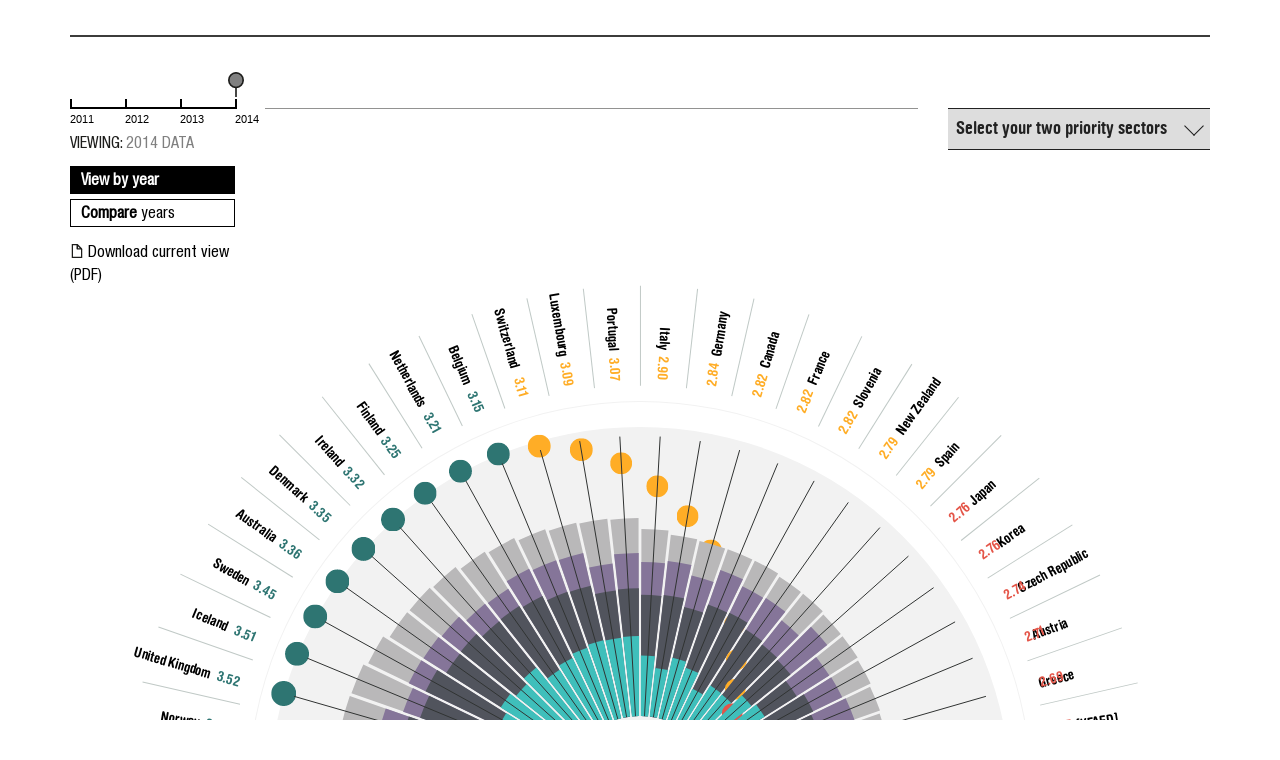

--- FILE ---
content_type: text/html;charset=UTF-8
request_url: https://fragile-countries-and-gpgs.odi.digital/
body_size: 19500
content:
<!DOCTYPE html><html lang="en"><head>
    <meta charset="utf-8">
    <meta http-equiv="X-UA-Compatible" content="IE=edge,chrome=1">
    <meta http-equiv="x-ua-compatible" content="ie=edge">
    <meta http-equiv="X-UA-Compatible" content="IE=11">
    <meta http-equiv="X-UA-Compatible" content="IE=edge">
    <meta name="viewport" content="width=device-width, initial-scale=1.0">
    <meta name="description" content="">
    <meta name="author" content="">

    <!-- Note there is no responsive meta tag here -->

    <title>ODI</title>
    <link rel="stylesheet" href="//maxcdn.bootstrapcdn.com/font-awesome/4.5.0/css/font-awesome.min.css">
    <!-- Bootstrap core CSS -->
    <link href="css/bootstrap.min.css" rel="stylesheet">
    <link href="css/select2.min.css" rel="stylesheet">
    <link href="css/main.css?v=3" rel="stylesheet">
    <link href="css/jquery-ui.min.css" rel="stylesheet">
    <link href="css/jquery-ui-slider-pips.css" rel="stylesheet">
    <link href="css/custom.css" rel="stylesheet">
    <!-- HTML5 shim and Respond.js for IE8 support of HTML5 elements and media queries -->
    <!--[if lt IE 9]>
      
      
    <![endif]-->
    



  </head>

  <body style="">


    <div class="apla"></div>
    <div class="container">
    	<div id="chart__container">
    		<div class="chart__container_description">
                <div class="row">
                    <div class="col-md-8">
                    <div class="open-nav">
                        <i></i>
                    </div>

                    </div>
                </div>
    		</div>
			<div class="row">
				<div class="col-md-2">



                    <div id="myNav">
                        <p>
                          <input type="hidden" id="amount" readonly="" style="border:0; color:#f6931f;  font-weight:bold;">
                        </p>


                    <div class="slider-bar">
                             <div id="slider" class="ui-slider ui-corner-all ui-slider-horizontal ui-widget ui-widget-content ui-slider-pips"><span tabindex="0" class="ui-slider-handle ui-corner-all ui-state-default" style="left: 100%;"></span><span class="ui-slider-pip ui-slider-pip-first ui-slider-pip-label ui-slider-pip-2011" style="left: 0%"><span class="ui-slider-line"></span><span class="ui-slider-label" data-value="2011">2011</span></span><span class="ui-slider-pip ui-slider-pip-label ui-slider-pip-2012" style="left: 33.3333%"><span class="ui-slider-line"></span><span class="ui-slider-label" data-value="2012">2012</span></span><span class="ui-slider-pip ui-slider-pip-label ui-slider-pip-2013" style="left: 66.6667%"><span class="ui-slider-line"></span><span class="ui-slider-label" data-value="2013">2013</span></span><span class="ui-slider-pip ui-slider-pip-last ui-slider-pip-label ui-slider-pip-2014 ui-slider-pip-initial ui-slider-pip-selected" style="left: 100%"><span class="ui-slider-line"></span><span class="ui-slider-label" data-value="2014">2014</span></span></div>
                        </div>

                    <div class="monile-year-labels">
                        <p>VIEWING: <span id="year_view">2014 DATA</span></p>
                    </div>
                        <nav>
                            <ul>
                                <li class="active"><a href="/">View by year</a></li>
                                <li><a href="/compare-years">Compare<span> years</span></a></li>
                            </ul>
                        </nav>
                        <div class="download__btn" id="dwn">
                            <a href="pdf/2014/2014-Fragile-Countries-&amp;-GPGs.pdf"> <img src="img/pdf_icon.svg" alt="Download pdf"> Download current view (PDF)</a>
                        </div>

                        
                    </div>

				</div>
        <div class="col-md-6 col-lg-7"><div class="subline"></div></div>
        <div class="col-md-4 col-lg-3">
          <div class="weighting-wrap weighting-desk">
            <select id="weighting-select1" tabindex="-1" class="select2-hidden-accessible" aria-hidden="true">
<option value="1">Fragile countries &amp; GPGs</option>
                    <option value="2">Fragile countries &amp; growth sectors</option>
                    <option value="3">Fragile countries &amp; social sectors</option>
                    <option value="4">Growth sectors &amp; social sectors</option>
                    <option value="5"> Growth sectors &amp; GPGs</option>
                    <option value="6">Social sectors &amp; GPGs</option>
            </select><span class="select2 select2-container select2-container--default" dir="ltr" style="width: 217px;"><span class="selection"><span class="select2-selection select2-selection--single" role="combobox" aria-haspopup="true" aria-expanded="false" tabindex="0" aria-labelledby="select2-weighting-select1-container"><span class="select2-selection__rendered" id="select2-weighting-select1-container" title="Fragile countries &amp; GPGs">Weighting</span><span class="select2-selection__arrow" role="presentation"><b role="presentation"></b></span></span></span><span class="dropdown-wrapper" aria-hidden="true"></span></span>

          </div>
        </div>
				<div class="col-md-12" id="chart_container">

                    <!-- DESCTOP -->
                    <div class="hidden-sm hidden-xs">
                        <div id="view-year-indepth"><svg width="1140" height="570"><g class="grey__background" transform="translate(570,570)" fill="#f2f2f2"><path d="M-371,-4.54343962483668e-14A371,371 0 0,1 371,0L55,0A55,55 0 0,0 -55,-6.735557395310443e-15Z"></path></g><g class="grey__border" transform="translate(570,565)" fill="#f2f2f2"><path d="M-392,-4.800615452657625e-14A392,392 0 0,1 392,0L391,0A391,391 0 0,0 -391,-4.788368984666151e-14Z"></path></g><g transform="translate(570,568)" class="data__bars"><g class="bar" d="M-639.9918750161337,-3.224889662240077A640,640 0 0,1 -636.3288135175258,-68.45174276362877L-79.79343285648197,-5.7452652661215335A80,80 0 0,0 -79.9349741143786,-3.2248896622399785Z"><image xlink:href="img/green_circle.svg" class="bublers" width="25" height="25" x="-12.5" y="-12.5" text-anchor="middle" transform="translate(-370.4163513183594,-20.802135467529297)"></image><text x="-35" y="6" text-anchor="middle" transform="translate(-410.3534240722656,-23.044954299926758)rotate(3.2142858505249023)" style="text-anchor: end;">United States</text><text x="-5" y="6" text-anchor="middle" fill="#2e7572" transform="translate(-410.3534240722656,-23.044954299926758)rotate(3.2142858505249023)" style="text-anchor: end;">4.00</text><rect x="-100" height="1" fill="#c0c9c6" y="-24" transform="translate(-410.3534209723226,-23.044953814485876) rotate(6.428571428571429)" width="100"></rect><path d="M-337.8902764055,-1.7361728630466022A337.89473684210526,337.89473684210526 0 0,1 -335.96008295338373,-36.106451605649056L-79.67264337823859,-7.229792329245376A80,80 0 0,0 -79.98115842990535,-1.7361728630465467Z" style="fill: rgb(185, 184, 185);"></path><path d="M-308.23272961089185,-1.5922398198050667A308.2368421052632,308.2368421052632 0 0,1 -306.47290120032096,-32.92888793875762L-79.65950398743514,-7.373155666050018A80,80 0 0,0 -79.98415325773117,-1.5922398198051104Z" style="fill: rgb(133, 117, 153);"></path><path d="M-290.1803075430112,-1.5050425324887697A290.1842105263158,290.1842105263158 0 0,1 -288.5242259747297,-30.994306968607333L-79.65141865625189,-7.459993702845042A80,80 0 0,0 -79.98584154070895,-1.5050425324886847Z" style="fill: rgb(81, 84, 93);"></path><path d="M-165.74744547200225,-0.9202279639500223A165.75,165.75 0 0,1 -164.80829316602237,-17.643384134072026L-79.59475011633943,-8.042123719359589A80,80 0 0,0 -79.99470720300415,-0.9202279639499843Z" style="fill: rgb(63, 191, 187);"></path></g><g class="bar" d="M-635.6066673544783,-74.86096722948153A640,640 0 0,1 -624.6635479823574,-139.26755480761858L-78.64844288318695,-14.643170150280993A80,80 0 0,0 -79.07128669343463,-12.154489731974238Z"><image xlink:href="img/green_circle.svg" class="bublers" width="24.8" height="24.8" x="-12.4" y="-12.4" text-anchor="middle" transform="translate(-365.7581481933594,-62.14480972290039)"></image><text x="-35" y="6" text-anchor="middle" transform="translate(-405.1929931640625,-68.84505462646484)rotate(9.642857551574705)" style="text-anchor: end;">Norway</text><text x="-5" y="6" text-anchor="middle" fill="#2e7572" transform="translate(-405.1929931640625,-68.84505462646484)rotate(9.642857551574705)" style="text-anchor: end;">3.84</text><rect x="-100" height="1" fill="#c0c9c6" y="-24" transform="translate(-405.192988610995,-68.84505777824671) rotate(12.857142857142858)" width="100"></rect><path d="M-325.3261132952392,-38.352141624894A327.57894736842104,327.57894736842104 0 0,1 -319.7368046132294,-71.24845636730899L-78.3520853173427,-16.153969370524713A80,80 0 0,0 -79.29054507648817,-10.630590833692953Z" style="fill: rgb(185, 184, 185);"></path><path d="M-297.7921098715199,-35.11464283968881A299.85526315789474,299.85526315789474 0 0,1 -292.67863970306865,-65.21037267990137L-78.3248484421106,-16.285518613799322A80,80 0 0,0 -79.30828460465656,-10.497427926249124Z" style="fill: rgb(133, 117, 153);"></path><path d="M-277.94195552628486,-32.78112964371054A279.86842105263156,279.86842105263156 0 0,1 -273.17169936312536,-60.85684652983034L-78.3051787019116,-16.379834811794936A80,80 0 0,0 -79.3208693301724,-10.401907935841173Z" style="fill: rgb(81, 84, 93);"></path><path d="M-158.19869765389532,-18.721658275624055A159.30263157894734,159.30263157894734 0 0,1 -155.50448532552355,-34.57865630156643L-78.18772641433854,-16.93161061909195A80,80 0 0,0 -79.39224806986921,-9.842303917901964Z" style="fill: rgb(63, 191, 187);"></path></g><g class="bar" d="M-623.228337063262,-145.55562469846734A640,640 0 0,1 -605.1427758930782,-208.3319965449851L-76.51440310774636,-23.356928673635448A80,80 0 0,0 -77.21323196409155,-20.931240041129712Z"><image xlink:href="img/green_circle.svg" class="bublers" width="24.6" height="24.6" x="-12.3" y="-12.3" text-anchor="middle" transform="translate(-356.5003356933594,-102.70597839355469)"></image><text x="-35" y="6" text-anchor="middle" transform="translate(-394.93701171875,-113.7793960571289)rotate(16.071428298950195)" style="text-anchor: end;">United Kingdom</text><text x="-5" y="6" text-anchor="middle" fill="#2e7572" transform="translate(-394.93701171875,-113.7793960571289)rotate(16.071428298950195)" style="text-anchor: end;">3.52</text><rect x="-100" height="1" fill="#c0c9c6" y="-24" transform="translate(-394.9370193194359,-113.77939519561313) rotate(19.285714285714285)" width="100"></rect><path d="M-298.8946440939859,-69.84753905857322A306.9473684210526,306.9473684210526 0 0,1 -290.24245941892195,-99.87993657919914L-76.019648577288,-24.920133029051755A80,80 0 0,0 -77.62598618970456,-19.344411804854534Z" style="fill: rgb(185, 184, 185);"></path><path d="M-261.85009908489644,-61.20442354136257A268.90789473684214,268.90789473684214 0 0,1 -254.27753201414103,-87.48938543959515L-75.96236342848951,-25.09420933916988A80,80 0 0,0 -77.67009564870477,-19.166539643896403Z" style="fill: rgb(133, 117, 153);"></path><path d="M-237.99065614840174,-55.63871490022496A244.40789473684214,244.40789473684214 0 0,1 -231.11402877408085,-79.5080166618979L-75.92559587863707,-25.205235378267936A80,80 0 0,0 -77.698033088627,-19.052969693951244Z" style="fill: rgb(81, 84, 93);"></path><path d="M-161.38704097749897,-37.77943229492837A165.75000000000003,165.75000000000003 0 0,1 -156.7501828509364,-53.874322976702125L-75.80960267053263,-25.551989021130478A80,80 0 0,0 -77.78430289303026,-18.69765288599948Z" style="fill: rgb(63, 191, 187);"></path></g><g class="bar" d="M-603.0125488279712,-214.4198357335293A640,640 0 0,1 -578.0119822849267,-274.77654254875847L-73.41815031853511,-31.776960266913257A80,80 0 0,0 -74.3841760426393,-29.444767862179624Z"><image xlink:href="img/green_circle.svg" class="bublers" width="24.4" height="24.4" x="-12.2" y="-12.2" text-anchor="middle" transform="translate(-342.7593078613281,-141.97555541992188)"></image><text x="-35" y="6" text-anchor="middle" transform="translate(-379.7144775390625,-157.28289794921875)rotate(22.500000000000004)" style="text-anchor: end;">Iceland</text><text x="-5" y="6" text-anchor="middle" fill="#2e7572" transform="translate(-379.7144775390625,-157.28289794921875)rotate(22.500000000000004)" style="text-anchor: end;">3.51</text><rect x="-100" height="1" fill="#c0c9c6" y="-24" transform="translate(-379.71448786213887,-157.28289070205196) rotate(25.714285714285715)" width="100"></rect><path d="M-288.58729514527187,-102.65804982038247A306.3026315789474,306.3026315789474 0 0,1 -276.6522365328842,-131.47183019012652L-72.75018562243025,-33.27777774885131A80,80 0 0,0 -74.97309189523206,-27.91120727716896Z" style="fill: rgb(185, 184, 185);"></path><path d="M-236.94756031288446,-84.30957040438518A251.5,251.5 0 0,1 -227.16309563471444,-107.93135773098369L-72.64024781896384,-33.517076197059865A80,80 0 0,0 -75.0645636843479,-27.664259955373424Z" style="fill: rgb(133, 117, 153);"></path><path d="M-219.93648114289397,-78.26632791434707A233.44736842105257,233.44736842105257 0 0,1 -210.86122845325232,-100.1759260396428L-72.60429111036436,-33.59489414124514A80,80 0 0,0 -75.09416404789945,-27.583809126862167Z" style="fill: rgb(81, 84, 93);"></path><path d="M-162.8257850138943,-57.9841106373946A172.84210526315786,172.84210526315786 0 0,1 -156.1361745681203,-74.13425890257487L-72.4855849579524,-33.85025809803325A80,80 0 0,0 -75.1907957080759,-27.3193016160076Z" style="fill: rgb(63, 191, 187);"></path></g><g class="bar" d="M-575.2135279151381,-280.58759292495563A640,640 0 0,1 -543.6123526291782,-337.7656141009177L-69.39862169086521,-39.79737814741283A80,80 0 0,0 -70.61969594874662,-37.58801064311037Z"><image xlink:href="img/green_circle.svg" class="bublers" width="24.2" height="24.2" x="-12.1" y="-12.1" text-anchor="middle" transform="translate(-324.7078857421875,-179.45970153808594)"></image><text x="-35" y="6" text-anchor="middle" transform="translate(-359.7168273925781,-198.80845642089844)rotate(28.9285717010498)" style="text-anchor: end;">Sweden</text><text x="-5" y="6" text-anchor="middle" fill="#2e7572" transform="translate(-359.7168273925781,-198.80845642089844)rotate(28.9285717010498)" style="text-anchor: end;">3.45</text><rect x="-100" height="1" fill="#c0c9c6" y="-24" transform="translate(-359.71682640449774,-198.8084626002536) rotate(32.142857142857146)" width="100"></rect><path d="M-271.8014941595049,-132.62880331713967A302.4342105263158,302.4342105263158 0 0,1 -256.9071306209632,-159.578124856696L-68.55717785624053,-41.23000563167321A80,80 0 0,0 -71.38506119754302,-36.11333601071821Z" style="fill: rgb(185, 184, 185);"></path><path d="M-231.23392995543767,-112.85173394687054A257.30263157894734,257.30263157894734 0 0,1 -218.5781619726807,-135.75062182581732L-68.445113546625,-41.415775153793895A80,80 0 0,0 -71.48273494005369,-35.9196131032898Z" style="fill: rgb(133, 117, 153);"></path><path d="M-214.4269721396273,-104.65918605492638A238.60526315789474,238.60526315789474 0 0,1 -202.69949275258367,-125.87846219466412L-68.39900823378086,-41.491874778505476A80,80 0 0,0 -71.52264082851832,-35.840087177834334Z" style="fill: rgb(81, 84, 93);"></path><path d="M-141.39883979533943,-69.0737869899303A157.36842105263156,157.36842105263156 0 0,1 -133.71516532988764,-82.9763490724866L-68.20342378766446,-41.812593600974395A80,80 0 0,0 -71.69014401764935,-35.50384839321923Z" style="fill: rgb(63, 191, 187);"></path></g><g class="bar" d="M-540.1808631421094,-343.2267983346371A640,640 0 0,1 -502.376482227884,-396.50708707958364L-64.50636512941449,-47.317320906732014A80,80 0 0,0 -65.96713220379647,-45.25856238113224Z"><image xlink:href="img/green_circle.svg" class="bublers" width="24" height="24" x="-12" y="-12" text-anchor="middle" transform="translate(-302.5730895996094,-214.6870574951172)"></image><text x="-35" y="6" text-anchor="middle" transform="translate(-335.1955261230469,-237.8339080810547)rotate(35.3571434020996)" style="text-anchor: end;">Australia</text><text x="-5" y="6" text-anchor="middle" fill="#2e7572" transform="translate(-335.1955261230469,-237.8339080810547)rotate(35.3571434020996)" style="text-anchor: end;">3.36</text><rect x="-100" height="1" fill="#c0c9c6" y="-24" transform="translate(-335.19551714225594,-237.8339027299002) rotate(38.57142857142858)" width="100"></rect><path d="M-250.34449047544038,-159.116088807515A296.63157894736844,296.63157894736844 0 0,1 -232.87056728915192,-183.743278840989L-63.49275677541287,-48.66898228911576A80,80 0 0,0 -66.90816923450046,-43.85540889887409Z" style="fill: rgb(185, 184, 185);"></path><path d="M-216.60032372556455,-137.68650875350335A256.6578947368421,256.6578947368421 0 0,1 -201.49855216005386,-158.97046394896745L-63.37577087313772,-48.821221474227265A80,80 0 0,0 -67.01322726948153,-43.694706440584035Z" style="fill: rgb(133, 117, 153);"></path><path d="M-193.7405945505834,-123.17091823145061A229.57894736842104,229.57894736842104 0 0,1 -180.24743832824424,-142.1877422666878L-63.29720337364815,-48.92304206685256A80,80 0 0,0 -67.08338482951109,-43.58691867769183Z" style="fill: rgb(81, 84, 93);"></path><path d="M-139.30841721481292,-88.61666217783929A165.10526315789474,165.10526315789474 0 0,1 -129.65444357739796,-102.22266472301047L-63.11434988483146,-49.15871070944675A80,80 0 0,0 -67.24543585397055,-43.336489899500776Z" style="fill: rgb(63, 191, 187);"></path></g><g class="bar" d="M-498.35511059483144,-401.5497276104335A640,640 0 0,1 -454.8229360769497,-450.2622533794532L-58.80290359899653,-54.24222090149998A80,80 0 0,0 -60.48499349636194,-52.359961437581816Z"><image xlink:href="img/green_circle.svg" class="bublers" width="23.8" height="23.8" x="-11.9" y="-11.9" text-anchor="middle" transform="translate(-276.63323974609375,-247.21458435058594)"></image><text x="-35" y="6" text-anchor="middle" transform="translate(-306.45892333984375,-273.8684387207031)rotate(41.78571319580078)" style="text-anchor: end;">Denmark</text><text x="-5" y="6" text-anchor="middle" fill="#2e7572" transform="translate(-306.45892333984375,-273.8684387207031)rotate(41.78571319580078)" style="text-anchor: end;">3.35</text><rect x="-100" height="1" fill="#c0c9c6" y="-24" transform="translate(-306.45892976698104,-273.86844353827365) rotate(45)" width="100"></rect><path d="M-230.45289806911907,-185.74087452951818A295.9868421052632,295.9868421052632 0 0,1 -210.3755128950289,-208.20747890889876L-57.642172082837405,-55.474138096707364A80,80 0 0,0 -61.57920395871359,-51.068597394202556Z" style="fill: rgb(185, 184, 185);"></path><path d="M-198.3159335820835,-159.85914357724604A254.7236842105263,254.7236842105263 0 0,1 -181.05832244224268,-179.17041935594392L-57.504617694496915,-55.616714608198066A80,80 0 0,0 -61.705482773999634,-50.91594441457051Z" style="fill: rgb(133, 117, 153);"></path><path d="M-179.23379876865087,-144.4928723170347A230.2236842105263,230.2236842105263 0 0,1 -163.65214984312038,-161.9287455123179L-57.42368117407936,-55.700276843276846A80,80 0 0,0 -61.77945757217721,-50.82616080413271Z" style="fill: rgb(81, 84, 93);"></path><path d="M-123.99014286176119,-100.01886272647721A159.30263157894737,159.30263157894737 0 0,1 -113.2724564984279,-112.01195930252089L-57.195280081236355,-55.9347828853293A80,80 0 0,0 -61.98691628075689,-50.572939503280175Z" style="fill: rgb(63, 191, 187);"></path></g><g class="bar" d="M-450.2622533794531,-454.82293607694976A640,640 0 0,1 -401.54972761043337,-498.35511059483156L-52.3599614375818,-60.484993496361945A80,80 0 0,0 -54.24222090149997,-58.80290359899654Z"><image xlink:href="img/green_circle.svg" class="bublers" width="23.6" height="23.6" x="-11.8" y="-11.8" text-anchor="middle" transform="translate(-247.21458435058594,-276.63323974609375)"></image><text x="-35" y="6" text-anchor="middle" transform="translate(-273.8684387207031,-306.45892333984375)rotate(48.21428680419922)" style="text-anchor: end;">Ireland</text><text x="-5" y="6" text-anchor="middle" fill="#2e7572" transform="translate(-273.8684387207031,-306.45892333984375)rotate(48.21428680419922)" style="text-anchor: end;">3.32</text><rect x="-100" height="1" fill="#c0c9c6" y="-24" transform="translate(-273.8684435382736,-306.4589297669811) rotate(51.42857142857143)" width="100"></rect><path d="M-206.84640144915633,-209.0012352739539A294.0526315789474,294.0526315789474 0 0,1 -184.52763040238892,-228.94650850489842L-51.0614110401782,-61.58516300689613A80,80 0 0,0 -55.48086429200911,-57.635698116806644Z" style="fill: rgb(185, 184, 185);"></path><path d="M-173.7257676224424,-175.56154999635694A246.98684210526315,246.98684210526315 0 0,1 -155.00654126167103,-192.29007342872399L-50.887508286308886,-61.72893568182466A80,80 0 0,0 -55.643203885264484,-57.47898625917898Z" style="fill: rgb(133, 117, 153);"></path><path d="M-157.8450620739057,-159.52976287561754A224.4210526315789,224.4210526315789 0 0,1 -140.85363353027589,-174.71423177745038L-50.805021044203855,-61.7968432583575A80,80 0 0,0 -55.71992011405693,-57.40462091576874Z" style="fill: rgb(81, 84, 93);"></path><path d="M-116.09660191268796,-117.39389654817892A165.10526315789474,165.10526315789474 0 0,1 -103.65705315634115,-128.510556972496L-50.59309914277749,-61.970463279929476A80,80 0 0,0 -55.91617617404295,-57.21347080953393Z" style="fill: rgb(63, 191, 187);"></path></g><g class="bar" d="M-396.5070870795835,-502.3764822278841A640,640 0 0,1 -343.226798334637,-540.1808631421095L-45.25856238113222,-65.96713220379648A80,80 0 0,0 -47.31732090673201,-64.50636512941449Z"><image xlink:href="img/green_circle.svg" class="bublers" width="23.4" height="23.4" x="-11.7" y="-11.7" text-anchor="middle" transform="translate(-214.6870574951172,-302.5730895996094)"></image><text x="-35" y="6" text-anchor="middle" transform="translate(-237.8339080810547,-335.1955261230469)rotate(54.6428565979004)" style="text-anchor: end;">Finland</text><text x="-5" y="6" text-anchor="middle" fill="#2e7572" transform="translate(-237.8339080810547,-335.1955261230469)rotate(54.6428565979004)" style="text-anchor: end;">3.25</text><rect x="-100" height="1" fill="#c0c9c6" y="-24" transform="translate(-237.83390272990016,-335.19551714225594) rotate(57.85714285714286)" width="100"></rect><path d="M-179.34822014854606,-227.30447147136877A289.5394736842105,289.5394736842105 0 0,1 -155.31393961238822,-244.35770293446666L-43.82678918959313,-66.92691946691528A80,80 0 0,0 -48.69613281166622,-63.47193591807772Z" style="fill: rgb(185, 184, 185);"></path><path d="M-152.1775890469908,-192.8968072334938A245.69736842105263,245.69736842105263 0 0,1 -131.81100945636226,-207.34766609519684L-43.65095100374507,-67.04173682467248A80,80 0 0,0 -48.86258267276111,-63.3438869548403Z" style="fill: rgb(133, 117, 153);"></path><path d="M-139.39050716628162,-176.70567648872955A225.06578947368425,225.06578947368425 0 0,1 -120.75177645624052,-189.93056119033312L-43.56906596330216,-67.09498111696153A80,80 0 0,0 -48.939883987032445,-63.2841825050763Z" style="fill: rgb(81, 84, 93);"></path><path d="M-92.62898042751871,-117.51374984758553A149.63157894736844,149.63157894736844 0 0,1 -80.32585679769902,-126.24328159548968L-43.27850949007208,-67.28276611672368A80,80 0 0,0 -49.21309583741333,-63.071952547051936Z" style="fill: rgb(63, 191, 187);"></path></g><g class="bar" d="M-337.7656141009175,-543.6123526291783A640,640 0 0,1 -280.5875929249555,-575.2135279151382L-37.58801064311036,-70.61969594874664A80,80 0 0,0 -39.797378147412815,-69.39862169086523Z"><image xlink:href="img/green_circle.svg" class="bublers" width="23.2" height="23.2" x="-11.6" y="-11.6" text-anchor="middle" transform="translate(-179.45970153808594,-324.7078857421875)"></image><text x="-35" y="6" text-anchor="middle" transform="translate(-198.80845642089844,-359.7168273925781)rotate(61.07143020629883)" style="text-anchor: end;">Netherlands</text><text x="-5" y="6" text-anchor="middle" fill="#2e7572" transform="translate(-198.80845642089844,-359.7168273925781)rotate(61.07143020629883)" style="text-anchor: end;">3.21</text><rect x="-100" height="1" fill="#c0c9c6" y="-24" transform="translate(-198.80846260025353,-359.71682640449774) rotate(64.28571428571429)" width="100"></rect><path d="M-151.40894379260519,-243.76561571116346A286.9605263157895,286.9605263157895 0 0,1 -125.84783099345087,-257.8927433986438L-36.04668431614761,-71.4187408864928A80,80 0 0,0 -41.29398387879509,-68.51866092837638Z" style="fill: rgb(185, 184, 185);"></path><path d="M-133.36773515813098,-214.74534971526344A252.78947368421052,252.78947368421052 0 0,1 -110.87417119932634,-227.1771030856821L-35.90037020114998,-71.49240113061235A80,80 0 0,0 -41.434197592437876,-68.43396283915476Z" style="fill: rgb(133, 117, 153);"></path><path d="M-117.36750364129541,-189.01128008397492A222.48684210526318,222.48684210526318 0 0,1 -97.59714809651683,-199.93796936399767L-35.771997041872645,-71.55672035271219A80,80 0 0,0 -41.5569568727645,-68.35948606795688Z" style="fill: rgb(81, 84, 93);"></path><path d="M-80.93280551888859,-130.43056003422572A153.5,153.5 0 0,1 -67.3798629214502,-137.92100664034677L-35.48843542535761,-71.6977750774752A80,80 0 0,0 -41.827255197291365,-68.19443322339927Z" style="fill: rgb(63, 191, 187);"></path></g><g class="bar" d="M-274.77654254875836,-578.0119822849267A640,640 0 0,1 -214.41983573352923,-603.0125488279712L-29.444767862179614,-74.3841760426393A80,80 0 0,0 -31.776960266913242,-73.41815031853511Z"><image xlink:href="img/green_circle.svg" class="bublers" width="23" height="23" x="-11.5" y="-11.5" text-anchor="middle" transform="translate(-141.65083631229427,-341.97536659587166)"></image><text x="-35" y="6" text-anchor="middle" transform="translate(-157.28289794921875,-379.7144775390625)rotate(67.5)" style="text-anchor: end;">Belgium</text><text x="-5" y="6" text-anchor="middle" fill="#2e7572" transform="translate(-157.28289794921875,-379.7144775390625)rotate(67.5)" style="text-anchor: end;">3.15</text><rect x="-100" height="1" fill="#c0c9c6" y="-24" transform="translate(-157.28289070205187,-379.71448786213887) rotate(70.71428571428572)" width="100"></rect><path d="M-121.50217919408348,-255.69192500627727A283.0921052631579,283.0921052631579 0 0,1 -94.88647922950135,-266.71650890366027L-27.80620489654816,-75.01209881913171A80,80 0 0,0 -33.37960770463167,-72.70351978745524Z" style="fill: rgb(185, 184, 185);"></path><path d="M-107.37741659086846,-225.99866788433832A250.21052631578945,250.21052631578945 0 0,1 -83.87789118244602,-235.73249001783802L-27.658495500561703,-75.06668786249602A80,80 0 0,0 -33.52265430292005,-72.63767375464963Z" style="fill: rgb(133, 117, 153);"></path><path d="M-92.97389267964894,-195.7240464823009A216.68421052631584,216.68421052631584 0 0,1 -72.65533052181594,-204.14027049599608L-27.509660789611047,-75.12135890171675A80,80 0 0,0 -33.666554598876665,-72.57108998382797Z" style="fill: rgb(81, 84, 93);"></path><path d="M-67.48326277246568,-142.16479588906913A157.3684210526316,157.3684210526316 0 0,1 -52.80781849615799,-148.2435639421664L-27.253858229833718,-75.21454122434122A80,80 0 0,0 -33.913324175754575,-72.45610011137903Z" style="fill: rgb(63, 191, 187);"></path></g><g class="bar" d="M-208.33199654498497,-605.1427758930784A640,640 0 0,1 -145.55562469846723,-623.228337063262L-20.931240041129694,-77.21323196409155A80,80 0 0,0 -23.356928673635437,-76.51440310774636Z"><image xlink:href="img/yellow_circle.svg" class="bublers" width="22.8" height="22.8" x="-11.4" y="-11.4" text-anchor="middle" transform="translate(-100.8143713209561,-349.9344223265904)"></image><text x="-35" y="6" text-anchor="middle" transform="translate(-113.7793960571289,-394.93701171875)rotate(73.92857360839844)" style="text-anchor: end;">Switzerland</text><text x="-5" y="6" text-anchor="middle" fill="#ffad26" transform="translate(-113.7793960571289,-394.93701171875)rotate(73.92857360839844)" style="text-anchor: end;">3.11</text><rect x="-100" height="1" fill="#c0c9c6" y="-24" transform="translate(-113.77939519561306,-394.93701931943593) rotate(77.14285714285715)" width="100"></rect><path d="M-91.26973244681864,-265.249821283943A280.5131578947368,280.5131578947368 0 0,1 -63.84112209320582,-273.15186779877223L-19.220632014117275,-77.65672736458761A80,80 0 0,0 -25.041295664351924,-75.9798230548776Z" style="fill: rgb(185, 184, 185);"></path><path d="M-81.18838467904587,-235.9905283455896A249.56578947368422,249.56578947368422 0 0,1 -56.81036082965241,-243.0137160285978L-19.07680031330441,-77.69218551312808A80,80 0 0,0 -25.181946318443714,-75.93332324885445Z" style="fill: rgb(133, 117, 153);"></path><path d="M-70.26506517825793,-204.29359952099782A216.0394736842105,216.0394736842105 0 0,1 -49.19561692516537,-210.3636029951547L-18.922824129843182,-77.72983164108246A80,80 0 0,0 -25.33235062671348,-75.88327886777988Z" style="fill: rgb(81, 84, 93);"></path><path d="M-51.98243203075484,-151.26462714391587A159.9473684210526,159.9473684210526 0 0,1 -36.46285054751607,-155.73574154563698L-18.67233160672343,-77.79038521802394A80,80 0 0,0 -25.57666515304533,-75.8012809894991Z" style="fill: rgb(63, 191, 187);"></path></g><g class="bar" d="M-139.26755480761847,-624.6635479823575A640,640 0 0,1 -74.86096722948142,-635.6066673544784L-12.154489731974223,-79.07128669343463A80,80 0 0,0 -14.643170150280977,-78.64844288318695Z"><image xlink:href="img/yellow_circle.svg" class="bublers" width="22.6" height="22.6" x="-11.3" y="-11.3" text-anchor="middle" transform="translate(-58.88433811769445,-346.56838702304395)"></image><text x="-35" y="6" text-anchor="middle" transform="translate(-68.84505462646484,-405.1929931640625)rotate(80.35713958740234)scale(0.9999999999999999,0.9999999999999999)" style="text-anchor: end;">Luxembourg</text><text x="-5" y="6" text-anchor="middle" fill="#ffad26" transform="translate(-68.84505462646484,-405.1929931640625)rotate(80.35713958740234)scale(0.9999999999999999,0.9999999999999999)" style="text-anchor: end;">3.09</text><rect x="-100" height="1" fill="#c0c9c6" y="-24" transform="translate(-68.84505777824663,-405.192988610995) rotate(83.57142857142857)" width="100"></rect><path d="M-60.716402283597304,-272.54244498396224A279.2236842105263,279.2236842105263 0 0,1 -32.70586308048635,-277.30162701336644L-10.39883447409079,-79.32127231443316A80,80 0 0,0 -16.382868898371065,-78.30454397197384Z" style="fill: rgb(185, 184, 185);"></path><path d="M-50.883761248901955,-228.49498153723673A234.09210526315792,234.09210526315792 0 0,1 -27.438774137352297,-232.478445066154L-10.18522748793378,-79.34898323872234A80,80 0 0,0 -16.593641309922212,-78.26014993646284Z" style="fill: rgb(133, 117, 153);"></path><path d="M-44.98225846209706,-202.06692941993344A207.01315789473688,207.01315789473688 0 0,1 -24.280471978980618,-205.5843044155589L-10.058981578019361,-79.36508608710172A80,80 0 0,0 -16.718121153467592,-78.2336527659164Z" style="fill: rgb(81, 84, 93);"></path><path d="M-34.57865630156641,-155.50448532552358A159.30263157894737,159.30263157894737 0 0,1 -18.72165827562403,-158.19869765389535L-9.842303917901932,-79.39224806986923A80,80 0 0,0 -16.93161061909195,-78.18772641433854Z" style="fill: rgb(63, 191, 187);"></path></g><g class="bar" d="M-68.45174276362866,-636.3288135175258A640,640 0 0,1 -3.224889662239959,-639.9918750161337L-3.2248896622399643,-79.9349741143786A80,80 0 0,0 -5.7452652661215176,-79.79343285648197Z"><image xlink:href="img/yellow_circle.svg" class="bublers" width="22.4" height="22.4" x="-11.2" y="-11.2" text-anchor="middle" transform="translate(-18.67431894646344,-332.527066670712)"></image><text x="-35" y="6" text-anchor="middle" transform="translate(-23.044954299926758,-410.3534240722656)rotate(86.78571319580078)scale(0.9999999999999999,0.9999999999999999)" style="text-anchor: end;">Portugal</text><text x="-5" y="6" text-anchor="middle" fill="#ffad26" transform="translate(-23.044954299926758,-410.3534240722656)rotate(86.78571319580078)scale(0.9999999999999999,0.9999999999999999)" style="text-anchor: end;">3.07</text><rect x="-100" height="1" fill="#c0c9c6" y="-24" transform="translate(-23.0449538144858,-410.3534209723226) rotate(90)" width="100"></rect><path d="M-29.681342547921535,-276.3447905885678A277.9342105263158,277.9342105263158 0 0,1 -1.446087206233836,-277.93044851667185L-1.4460872062338714,-79.98692913090217A80,80 0 0,0 -7.51870010184886,-79.64589850568865Z" style="fill: rgb(185, 184, 185);"></path><path d="M-25.948588873833433,-241.72967834045826A243.1184210526316,243.1184210526316 0 0,1 -1.2797072005822807,-243.11505301935838L-1.2797072005823154,-79.98976402941052A80,80 0 0,0 -7.684351352873211,-79.63008692878336Z" style="fill: rgb(133, 117, 153);"></path><path d="M-22.144299782958413,-206.47380277812454A207.6578947368421,207.6578947368421 0 0,1 -1.112670083248342,-207.65491376758519L-1.112670083248354,-79.99226190879868A80,80 0 0,0 -7.850617849630402,-79.6138668786981Z" style="fill: rgb(81, 84, 93);"></path><path d="M-17.01957782325955,-159.0392864531841A159.9473684210526,159.9473684210526 0 0,1 -0.8941880973733728,-159.94486891571876L-0.8941880973733889,-79.99500251669798A80,80 0 0,0 -8.068032917363729,-79.59212803314368Z" style="fill: rgb(63, 191, 187);"></path></g><g class="bar" d="M3.224889662240038,-639.9918750161337A640,640 0 0,1 68.45174276362873,-636.3288135175258L5.745265266121527,-79.79343285648197A80,80 0 0,0 3.224889662239974,-79.9349741143786Z"><image xlink:href="img/yellow_circle.svg" class="bublers" width="22.2" height="22.2" x="-11.1" y="-11.1" text-anchor="middle" transform="translate(17.385291107378002,-309.57379874073786)"></image><text x="-35" y="6" text-anchor="middle" transform="translate(23.044954299926758,-410.3534240722656)rotate(93.21428680419922)" style="text-anchor: end;">Italy</text><text x="-5" y="6" text-anchor="middle" fill="#ffad26" transform="translate(23.044954299926758,-410.3534240722656)rotate(93.21428680419922)" style="text-anchor: end;">2.90</text><rect x="-100" height="1" fill="#c0c9c6" y="-24" transform="translate(23.044953814485847,-410.3534209723226) rotate(96.42857142857143)" width="100"></rect><path d="M1.3935054787465906,-266.9700473900069A266.9736842105263,266.9736842105263 0 0,1 28.506418082513807,-265.4474188781024L7.571055707266168,-79.64093869033358A80,80 0 0,0 1.3935054787465595,-79.98786246975665Z" style="fill: rgb(185, 184, 185);"></path><path d="M1.2369175776463646,-234.0888373704383A234.09210526315792,234.09210526315792 0 0,1 24.980493938274822,-232.75542672328228L7.7269472888562305,-79.62596489585064A80,80 0 0,0 1.2369175776463834,-79.99043714661215Z" style="fill: rgb(133, 117, 153);"></path><path d="M1.0826505113333553,-201.2076135938879A201.21052631578945,201.21052631578945 0 0,1 21.45226201187737,-200.06368074903241L7.880494786297701,-79.61091509286359A80,80 0 0,0 1.0826505113333398,-79.99267383873544Z" style="fill: rgb(81, 84, 93);"></path><path d="M0.8088513761258728,-140.60293662350077A140.60526315789474,140.60526315789474 0 0,1 14.938768649191646,-139.80941749019183L8.15293476499184,-79.58347601555104A80,80 0 0,0 0.8088513761258614,-79.99591089206585Z" style="fill: rgb(63, 191, 187);"></path></g><g class="bar" d="M74.8609672294815,-635.6066673544783A640,640 0 0,1 139.26755480761852,-624.6635479823574L14.643170150280989,-78.64844288318695A80,80 0 0,0 12.154489731974232,-79.07128669343463Z"><image xlink:href="img/yellow_circle.svg" class="bublers" width="22" height="22" x="-11" y="-11" text-anchor="middle" transform="translate(47.550057004439125,-279.8595872122115)"></image><text x="35" y="6" text-anchor="middle" transform="translate(68.84505462646484,-405.1929931640625)rotate(-80.35713958740234)scale(0.9999999999999999,0.9999999999999999)" style="text-anchor: start;">Germany</text><text x="5" y="6" text-anchor="middle" fill="#ffad26" transform="translate(68.84505462646484,-405.1929931640625)rotate(-80.35713958740234)scale(0.9999999999999999,0.9999999999999999)" style="text-anchor: start;">2.84</text><rect x="-100" height="1" fill="#c0c9c6" y="-24" transform="translate(68.84505777824668,-405.192988610995) rotate(102.85714285714286)" width="100"></rect><path d="M30.82438366560743,-261.2933923256011A263.10526315789474,263.10526315789474 0 0,1 57.20511460338661,-256.8111258582822L16.4585303737492,-78.28867592402094A80,80 0 0,0 10.322177984741902,-79.33128412959991Z" style="fill: rgb(185, 184, 185);"></path><path d="M27.73965345715256,-235.03978127078128A236.67105263157896,236.67105263157896 0 0,1 51.44572199352413,-231.01195822360506L16.581696405464005,-78.26268168365445A80,80 0 0,0 10.197338267221586,-79.34742776085346Z" style="fill: rgb(133, 117, 153);"></path><path d="M23.754277884033318,-201.1019251081603A202.49999999999997,202.49999999999997 0 0,1 43.9984882638497,-197.66229541947516L16.73867669354902,-78.22925733092984A80,80 0 0,0 10.038127826246786,-79.36772637378452Z" style="fill: rgb(81, 84, 93);"></path><path d="M15.197355204469805,-128.10167990619473A129,129 0 0,1 27.964772432024922,-125.93240846908732L17.060942359327612,-78.15960750804537A80,80 0 0,0 9.710942758220021,-79.40842266879864Z" style="fill: rgb(63, 191, 187);"></path></g><g class="bar" d="M145.5556246984673,-623.228337063262A640,640 0 0,1 208.33199654498503,-605.1427758930782L23.356928673635444,-76.51440310774636A80,80 0 0,0 20.93124004112971,-77.21323196409155Z"><image xlink:href="img/yellow_circle.svg" class="bublers" width="21.8" height="21.8" x="-10.9" y="-10.9" text-anchor="middle" transform="translate(70.749576193604,-245.57721037946467)"></image><text x="35" y="6" text-anchor="middle" transform="translate(113.7793960571289,-394.93701171875)rotate(-73.92857360839844)" style="text-anchor: start;">Canada</text><text x="5" y="6" text-anchor="middle" fill="#ffad26" transform="translate(113.7793960571289,-394.93701171875)rotate(-73.92857360839844)" style="text-anchor: start;">2.82</text><rect x="-100" height="1" fill="#c0c9c6" y="-24" transform="translate(113.7793951956131,-394.9370193194359) rotate(109.28571428571429)" width="100"></rect><path d="M59.59319997051692,-254.9434410511526A261.8157894736842,261.8157894736842 0 0,1 85.17908381192309,-247.57227489904827L25.126449237365676,-75.9517053707294A80,80 0 0,0 19.13357091331163,-77.67822387326628Z" style="fill: rgb(185, 184, 185);"></path><path d="M51.538357628369745,-220.40985198545468A226.35526315789474,226.35526315789474 0 0,1 73.62633664383715,-214.04641485362032L25.2863343005604,-75.89862513669337A80,80 0 0,0 18.969951974073396,-77.71834353678254Z" style="fill: rgb(133, 117, 153);"></path><path d="M44.21824136424191,-189.01510130838858A194.11842105263156,194.11842105263156 0 0,1 63.12144183143797,-183.5691830702723L25.42917932626182,-75.85088555048529A80,80 0 0,0 18.823602642890357,-77.75391940952284Z" style="fill: rgb(81, 84, 93);"></path><path d="M32.36807038425433,-138.15362594984708A141.89473684210526,141.89473684210526 0 0,1 46.095332015547754,-134.19887000219757L25.65219906638015,-75.77575260635031A80,80 0 0,0 18.59479329574372,-77.80895618300354Z" style="fill: rgb(63, 191, 187);"></path></g><g class="bar" d="M214.41983573352928,-603.0125488279712A640,640 0 0,1 274.7765425487584,-578.0119822849267L31.776960266913253,-73.41815031853511A80,80 0 0,0 29.44476786217962,-74.3841760426393Z"><image xlink:href="img/yellow_circle.svg" class="bublers" width="21.6" height="21.6" x="-10.8" y="-10.8" text-anchor="middle" transform="translate(86.4858921059148,-208.79541150809447)"></image><text x="35" y="6" text-anchor="middle" transform="translate(157.28289794921875,-379.7144775390625)rotate(-67.5)" style="text-anchor: start;">France</text><text x="5" y="6" text-anchor="middle" fill="#ffad26" transform="translate(157.28289794921875,-379.7144775390625)rotate(-67.5)" style="text-anchor: start;">2.82</text><rect x="-100" height="1" fill="#c0c9c6" y="-24" transform="translate(157.28289070205193,-379.71448786213887) rotate(115.71428571428572)" width="100"></rect><path d="M87.76309925057915,-246.66808879070987A261.8157894736842,261.8157894736842 0 0,1 112.36279566820387,-236.47856090426887L33.47235229941954,-72.66086726390996A80,80 0 0,0 27.710464676021687,-75.04751926239103Z" style="fill: rgb(185, 184, 185);"></path><path d="M80.42456032753365,-226.01189097183766A239.89473684210526,239.89473684210526 0 0,1 102.94578875343544,-216.68329271652667L33.567172589454735,-72.61711178744139A80,80 0 0,0 27.61247681181874,-75.08362753834402Z" style="fill: rgb(133, 117, 153);"></path><path d="M68.12386811010107,-191.38161536669543A203.14473684210526,203.14473684210526 0 0,1 87.15638891891547,-183.49808712153637L33.72393094640912,-72.54444487017479A80,80 0 0,0 27.450248644641505,-75.14308916558699Z" style="fill: rgb(81, 84, 93);"></path><path d="M45.69264002510502,-128.1922141258767A136.0921052631579,136.0921052631579 0 0,1 58.33600829165773,-122.95515951579294L33.99785954628192,-72.41647289305996A80,80 0 0,0 27.166062021290752,-75.24629608329823Z" style="fill: rgb(63, 191, 187);"></path></g><g class="bar" d="M280.5875929249556,-575.2135279151381A640,640 0 0,1 337.76561410091756,-543.6123526291782L39.79737814741282,-69.39862169086523A80,80 0 0,0 37.58801064311037,-70.61969594874662Z"><image xlink:href="img/yellow_circle.svg" class="bublers" width="21.4" height="21.4" x="-10.7" y="-10.7" text-anchor="middle" transform="translate(94.71910286159569,-171.38131494695648)"></image><text x="35" y="6" text-anchor="middle" transform="translate(198.80845642089844,-359.7168273925781)rotate(-61.07143020629883)" style="text-anchor: start;">Slovenia</text><text x="5" y="6" text-anchor="middle" fill="#ffad26" transform="translate(198.80845642089844,-359.7168273925781)rotate(-61.07143020629883)" style="text-anchor: start;">2.82</text><rect x="-100" height="1" fill="#c0c9c6" y="-24" transform="translate(198.80846260025356,-359.71682640449774) rotate(122.14285714285715)" width="100"></rect><path d="M114.82932663622904,-235.2907421935652A261.8157894736842,261.8157894736842 0 0,1 138.1334801745444,-222.4109917980613L41.397321110197026,-68.45627659242967A80,80 0 0,0 35.938883267444666,-71.4730485532063Z" style="fill: rgb(185, 184, 185);"></path><path d="M102.39927855916417,-209.7905183111891A233.4473684210526,233.4473684210526 0 0,1 123.15500781722378,-198.31923222989295L41.51275791525025,-68.38633584474188A80,80 0 0,0 35.81824666076651,-71.5335809683011Z" style="fill: rgb(133, 117, 153);"></path><path d="M89.40590270077224,-183.1303747245322A203.78947368421052,203.78947368421052 0 0,1 107.49411182638516,-173.13337490831782L41.63172063974245,-68.31397980336413A80,80 0 0,0 35.69368906423211,-71.59581385099213Z" style="fill: rgb(81, 84, 93);"></path><path d="M52.421133888058066,-107.19805223018602A119.32894736842104,119.32894736842104 0 0,1 62.87746021768403,-101.41904494043001L41.95263317727821,-68.11737347764324A80,80 0 0,0 35.35648196679793,-71.76293739063009Z" style="fill: rgb(63, 191, 187);"></path></g><g class="bar" d="M343.2267983346371,-540.1808631421095A640,640 0 0,1 396.5070870795835,-502.3764822278841L47.31732090673201,-64.50636512941449A80,80 0 0,0 45.258562381132236,-65.96713220379647Z"><image xlink:href="img/yellow_circle.svg" class="bublers" width="21.2" height="21.2" x="-10.6" y="-10.6" text-anchor="middle" transform="translate(96.54128142734545,-136.06220205445624)"></image><text x="35" y="6" text-anchor="middle" transform="translate(237.79219258917755,-335.1367336389976)rotate(-54.63327237309854)" style="text-anchor: start;">New Zealand</text><text x="5" y="6" text-anchor="middle" fill="#ffad26" transform="translate(237.8339080810547,-335.1955261230469)rotate(-54.6428565979004)" style="text-anchor: start;">2.79</text><rect x="-100" height="1" fill="#c0c9c6" y="-24" transform="translate(237.83390272990016,-335.19551714225594) rotate(128.57142857142858)" width="100"></rect><path d="M139.41462946043887,-219.32167282005173A259.88157894736844,259.88157894736844 0 0,1 160.96833790917165,-204.02850111427085L48.809021675989044,-63.385167058491156A80,80 0 0,0 43.707604681225774,-67.00481544657586Z" style="fill: rgb(185, 184, 185);"></path><path d="M125.93569843992904,-198.09488862663392A234.73684210526315,234.73684210526315 0 0,1 145.38453884656383,-184.29520044190843L48.90374596727072,-63.31211282502466A80,80 0 0,0 43.60736455797942,-67.07009584239074Z" style="fill: rgb(133, 117, 153);"></path><path d="M105.89231006580275,-166.52544904195028A197.3421052631579,197.3421052631579 0 0,1 122.20658258601335,-154.9498553801945L49.04234981373668,-63.20480934823776A80,80 0 0,0 43.46030464656198,-67.16548161092886Z" style="fill: rgb(81, 84, 93);"></path><path d="M70.30960726645023,-110.45508866587865A130.93421052631578,130.93421052631578 0 0,1 81.03492580505615,-102.84506933207166L49.27707270270162,-63.02198113240061A80,80 0 0,0 43.21021208573653,-67.32664830143908Z" style="fill: rgb(63, 191, 187);"></path></g><g class="bar" d="M401.54972761043337,-498.35511059483156A640,640 0 0,1 450.2622533794531,-454.82293607694976L54.24222090149997,-58.80290359899654A80,80 0 0,0 52.3599614375818,-60.484993496361945Z"><image xlink:href="img/yellow_circle.svg" class="bublers" width="21" height="21" x="-10.5" y="-10.5" text-anchor="middle" transform="translate(95.31299128826079,-106.65528346244713)"></image><text x="35" y="6" text-anchor="middle" transform="translate(273.2306726605984,-305.7452627916062)rotate(-48.102008675768246)" style="text-anchor: start;">Spain</text><text x="5" y="6" text-anchor="middle" fill="#ffad26" transform="translate(273.8684387207031,-306.45892333984375)rotate(-48.21428680419922)" style="text-anchor: start;">2.79</text><rect x="-100" height="1" fill="#c0c9c6" y="-24" transform="translate(273.8684435382736,-306.4589297669811) rotate(135)" width="100"></rect><path d="M163.09425572797844,-202.33313822682155A259.88157894736844,259.88157894736844 0 0,1 182.8001470239677,-184.72287710024736L55.59900781479886,-57.521737891078494A80,80 0 0,0 50.93493949479579,-61.68980417104184Z" style="fill: rgb(185, 184, 185);"></path><path d="M141.66234805030382,-175.7185842039062A225.71052631578948,225.71052631578948 0 0,1 158.75255204555873,-160.44584416173848L55.71556032083705,-57.40885243701679A80,80 0 0,0 50.80971410049824,-61.792984658661936Z" style="fill: rgb(133, 117, 153);"></path><path d="M122.25415123711178,-151.6133575197898A194.76315789473685,194.76315789473685 0 0,1 136.97192255560677,-138.46075293941982L55.81922901549987,-57.308059399312924A80,80 0 0,0 50.69794761717343,-61.88471626667071Z" style="fill: rgb(81, 84, 93);"></path><path d="M81.83042839139853,-101.38603425614784A130.28947368421052,130.28947368421052 0 0,1 91.58643910883647,-92.667530043009L56.02541435503656,-57.106505289209075A80,80 0 0,0 50.47457540348767,-62.06703825572505Z" style="fill: rgb(63, 191, 187);"></path></g><g class="bar" d="M454.8229360769497,-450.2622533794532A640,640 0 0,1 498.35511059483144,-401.5497276104335L60.48499349636194,-52.359961437581816A80,80 0 0,0 58.80290359899653,-54.24222090149998Z"><image xlink:href="img/red_circle.svg" class="bublers" width="20.8" height="20.8" x="-10.4" y="-10.4" text-anchor="middle" transform="translate(92.13284393689416,-82.33494550330266)"></image><text x="35" y="6" text-anchor="middle" transform="translate(303.93945930803085,-271.61690799911145)rotate(-41.442183954448836)" style="text-anchor: start;">Japan</text><text x="5" y="6" text-anchor="middle" fill="#e45548" transform="translate(306.45892333984375,-273.8684387207031)rotate(-41.78571319580078)" style="text-anchor: start;">2.76</text><rect x="-100" height="1" fill="#c0c9c6" y="-24" transform="translate(306.45892976698104,-273.86844353827365) rotate(141.42857142857142)" width="100"></rect><path d="M183.34866552618675,-181.43900276708075A257.9473684210526,257.9473684210526 0 0,1 200.82668968038206,-161.88108471148126L61.695687581657666,-50.92781296920664A80,80 0 0,0 57.515314908573714,-55.605652149467666Z" style="fill: rgb(185, 184, 185);"></path><path d="M170.98096483552087,-169.188498616754A240.5394736842105,240.5394736842105 0 0,1 187.2684710004216,-150.96277080605415L61.74841667335667,-50.86386770914622A80,80 0 0,0 57.45767550801436,-55.6652092892475Z" style="fill: rgb(133, 117, 153);"></path><path d="M137.54475177498188,-136.06435147074A193.4736842105263,193.4736842105263 0 0,1 150.60893346092527,-121.44552541677704L61.88849402967588,-50.69333592040252A80,80 0 0,0 57.303899675179025,-55.823499370937114Z" style="fill: rgb(81, 84, 93);"></path><path d="M101.82475234271088,-100.66497878800708A143.18421052631578,143.18421052631578 0 0,1 111.43277358068758,-89.91359806035757L62.031918341364104,-50.51773061896522A80,80 0 0,0 57.145456970937445,-55.98568341623363Z" style="fill: rgb(63, 191, 187);"></path></g><g class="bar" d="M502.376482227884,-396.5070870795836A640,640 0 0,1 540.1808631421094,-343.2267983346372L65.96713220379647,-45.25856238113225A80,80 0 0,0 64.50636512941449,-47.317320906732014Z"><image xlink:href="img/red_circle.svg" class="bublers" width="20.6" height="20.6" x="-10.3" y="-10.3" text-anchor="middle" transform="translate(87.6456277133279,-62.18788967976733)"></image><text x="35" y="6" text-anchor="middle" transform="translate(328.97125710351224,-233.4175537132451)rotate(-34.700594149064095)" style="text-anchor: start;">Korea</text><text x="5" y="6" text-anchor="middle" fill="#e45548" transform="translate(335.1955261230469,-237.8339080810547)rotate(-35.3571434020996)" style="text-anchor: start;">2.76</text><rect x="-100" height="1" fill="#c0c9c6" y="-24" transform="translate(335.1955171422559,-237.83390272990025) rotate(147.85714285714286)" width="100"></rect><path d="M202.51053049052686,-159.76961512062186A257.9473684210526,257.9473684210526 0 0,1 217.68886444859308,-138.3777553309357L67.00986394583659,-43.69986423274642A80,80 0 0,0 63.379528391802474,-48.81634337834722Z" style="fill: rgb(185, 184, 185);"></path><path d="M176.1997128914738,-138.9908991309435A224.4210526315789,224.4210526315789 0 0,1 189.386268644835,-120.4061880181093L67.09663524332055,-43.5665185552483A80,80 0 0,0 63.28232437238096,-48.942286644871416Z" style="fill: rgb(133, 117, 153);"></path><path d="M145.84320702752154,-115.01275355004307A185.73684210526315,185.73684210526315 0 0,1 156.7275784583332,-99.67266759660075L67.19455501624282,-43.415340332296346A80,80 0 0,0 63.171970618578584,-49.084642487904944Z" style="fill: rgb(81, 84, 93);"></path><path d="M115.99622682094578,-91.429688842344A147.6973684210526,147.6973684210526 0 0,1 124.6100841783302,-79.28959300925695L67.28737310462462,-43.27134641629537A80,80 0 0,0 63.06671303276267,-49.21981010978367Z" style="fill: rgb(63, 191, 187);"></path></g><g class="bar" d="M543.6123526291782,-337.7656141009177A640,640 0 0,1 575.2135279151381,-280.58759292495563L70.61969594874662,-37.58801064311038A80,80 0 0,0 69.39862169086521,-39.79737814741283Z"><image xlink:href="img/red_circle.svg" class="bublers" width="20.4" height="20.4" x="-10.2" y="-10.2" text-anchor="middle" transform="translate(82.31468605873322,-45.493718018386396)"></image><text x="35" y="6" text-anchor="middle" transform="translate(347.67235225818996,-192.15171053768648)rotate(-27.959950174355416)" style="text-anchor: start;">Czech Republic</text><text x="5" y="6" text-anchor="middle" fill="#e45548" transform="translate(359.7168273925781,-198.80845642089844)rotate(-28.9285717010498)" style="text-anchor: start;">2.74</text><rect x="-100" height="1" fill="#c0c9c6" y="-24" transform="translate(359.71682640449774,-198.80846260025362) rotate(154.28571428571428)" width="100"></rect><path d="M218.03061626920191,-135.41021121030704A256.65789473684214,256.65789473684214 0 0,1 230.654384172002,-112.56922311618945L71.48411707714243,-35.91686241448986A80,80 0 0,0 68.4435198131189,-41.41840889738767Z" style="fill: rgb(185, 184, 185);"></path><path d="M191.20137339294294,-118.7292904218044A225.06578947368425,225.06578947368425 0 0,1 202.25622707617634,-98.7270388511828L71.55128960337281,-35.78285841145554A80,80 0 0,0 68.3657933195714,-41.546579928865945Z" style="fill: rgb(133, 117, 153);"></path><path d="M163.82589105475904,-101.70585215870094A192.82894736842107,192.82894736842107 0 0,1 173.277435230745,-84.60457069844554L71.61847603424218,-35.64819617501955A80,80 0 0,0 68.28751688158792,-41.67511293502207Z" style="fill: rgb(81, 84, 93);"></path><path d="M108.53459101508082,-67.30691706685944A127.71052631578948,127.71052631578948 0 0,1 114.73427928745731,-56.08942581488691L71.74738600547678,-35.38802906889722A80,80 0 0,0 68.13581133667044,-41.922681372899476Z" style="fill: rgb(63, 191, 187);"></path></g><g class="bar" d="M578.0119822849266,-274.7765425487585A640,640 0 0,1 603.0125488279712,-214.41983573352934L74.3841760426393,-29.44476786217963A80,80 0 0,0 73.41815031853511,-31.776960266913264Z"><image xlink:href="img/red_circle.svg" class="bublers" width="20.2" height="20.2" x="-10.1" y="-10.1" text-anchor="middle" transform="translate(76.47571224046973,-31.677277531052653)"></image><text x="35" y="6" text-anchor="middle" transform="translate(359.68670737452607,-148.9871233151975)rotate(-21.313253496093758)" style="text-anchor: start;">Austria</text><text x="5" y="6" text-anchor="middle" fill="#e45548" transform="translate(379.7144775390625,-157.28289794921875)rotate(-22.500000000000004)" style="text-anchor: start;">2.71</text><rect x="-100" height="1" fill="#c0c9c6" y="-24" transform="translate(379.7144878621388,-157.28289070205196) rotate(160.7142857142857)" width="100"></rect><path d="M230.07417040182534,-109.31619921903503A254.7236842105263,254.7236842105263 0 0,1 239.98523182831917,-85.38878030568083L75.05924693881414,-27.678682211733246A80,80 0 0,0 72.64668638741513,-33.50311861496708Z" style="fill: rgb(185, 184, 185);"></path><path d="M205.6214029870127,-97.68298135071372A227.64473684210526,227.64473684210526 0 0,1 214.4685869288172,-76.32398988959984L75.1036114727619,-27.558075835377668A80,80 0 0,0 72.5927752636384,-33.61977066434108Z" style="fill: rgb(133, 117, 153);"></path><path d="M171.2723699404775,-81.3383741670974A189.60526315789474,189.60526315789474 0 0,1 178.62277015904587,-63.59293827055946L75.16457858299545,-27.39135130731418A80,80 0 0,0 72.51799347633006,-33.78077296580039Z" style="fill: rgb(81, 84, 93);"></path><path d="M125.28352636790335,-59.44492290156501A138.67105263157896,138.67105263157896 0 0,1 130.6227391565162,-46.55492297490003L75.24251128209075,-27.17654312020656A80,80 0 0,0 72.42120789057833,-33.98777203156503Z" style="fill: rgb(63, 191, 187);"></path></g><g class="bar" d="M605.1427758930782,-208.33199654498517A640,640 0 0,1 623.228337063262,-145.55562469846737L77.21323196409155,-20.93124004112972A80,80 0 0,0 76.51440310774636,-23.35692867363546Z"><image xlink:href="img/red_circle.svg" class="bublers" width="20" height="20" x="-10" y="-10" text-anchor="middle" transform="translate(70.37329978522688,-20.274198601152374)"></image><text x="35" y="6" text-anchor="middle" transform="translate(364.9353504882181,-105.1360661229078)rotate(-14.850551214734905)" style="text-anchor: start;">Greece</text><text x="5" y="6" text-anchor="middle" fill="#e45548" transform="translate(394.93701171875,-113.7793960571289)rotate(-16.071428298950195)" style="text-anchor: start;">2.69</text><rect x="-100" height="1" fill="#c0c9c6" y="-24" transform="translate(394.9370193194359,-113.77939519561318) rotate(167.14285714285714)" width="100"></rect><path d="M239.64791315562252,-82.4486311908946A253.43421052631578,253.43421052631578 0 0,1 246.78100382176262,-57.68912564617463L77.68778756965622,-19.09470247298885A80,80 0 0,0 75.939123926881,-25.164448279622764Z" style="fill: rgb(185, 184, 185);"></path><path d="M210.9986510044735,-72.57596570379266A223.13157894736838,223.13157894736838 0 0,1 217.27040554850564,-50.806223992081655L77.72194326222673,-18.955198114058526A80,80 0 0,0 75.89382358455721,-25.300741920270013Z" style="fill: rgb(133, 117, 153);"></path><path d="M177.47386270688068,-61.02009547472152A187.67105263157893,187.67105263157893 0 0,1 182.73606238901417,-42.75459622547253L77.76091015633598,-18.79470275525113A80,80 0 0,0 75.84142911775089,-25.457368862024346Z" style="fill: rgb(81, 84, 93);"></path><path d="M122.61896794781104,-42.0992457209439A129.64473684210526,129.64473684210526 0 0,1 126.22259656645213,-29.590774016260465L77.82120310879284,-18.54347180815963A80,80 0 0,0 75.75881769717304,-25.702169969216627Z" style="fill: rgb(63, 191, 187);"></path></g><g class="bar" d="M624.6635479823574,-139.26755480761867A640,640 0 0,1 635.6066673544783,-74.86096722948157L79.07128669343463,-12.154489731974245A80,80 0 0,0 78.64844288318695,-14.643170150281Z"><image xlink:href="img/red_circle.svg" class="bublers" width="19.8" height="19.8" x="-9.9" y="-9.9" text-anchor="middle" transform="translate(64.18624423933638,-10.90568167731551)"></image><text x="35" y="6" text-anchor="middle" transform="translate(363.5839272925414,-61.77539038940046)rotate(-8.652637331032272)" style="text-anchor: start;">Kuwait [KFAED]</text><text x="5" y="6" text-anchor="middle" fill="#e45548" transform="translate(405.1929931640625,-68.84505462646484)rotate(-9.642857551574705)" style="text-anchor: start;">1.97</text><rect x="-100" height="1" fill="#c0c9c6" y="-24" transform="translate(405.192988610995,-68.84505777824674) rotate(173.57142857142856)" width="100"></rect><path d="M202.06692941993342,-44.98225846209713A207.01315789473688,207.01315789473688 0 0,1 205.5843044155589,-24.280471978980668L79.36508608710172,-10.058981578019386A80,80 0 0,0 78.2336527659164,-16.718121153467614Z" style="fill: rgb(185, 184, 185);"></path><path d="M193.25767509284321,-43.01465639201901A197.98684210526318,197.98684210526318 0 0,1 196.61953833776516,-23.22814651793178L79.37035326096088,-10.017336134435988A80,80 0 0,0 78.22486974547846,-16.75916923069064Z" style="fill: rgb(133, 117, 153);"></path><path d="M135.99933495375686,-30.217049637774913A139.31578947368422,139.31578947368422 0 0,1 138.3475640052922,-16.396363330857202L79.40303353745165,-9.754909792013922A80,80 0 0,0 78.16904218748049,-17.017662691800428Z" style="fill: rgb(81, 84, 93);"></path><path d="M105.79922379897052,-23.457172143627986A108.36842105263159,108.36842105263159 0 0,1 107.6095365151309,-12.802434629364566L79.41875265467478,-9.626096133718365A80,80 0 0,0 78.1413347459657,-17.144439451872863Z" style="fill: rgb(63, 191, 187);"></path></g><g class="bar" d="M636.3288135175256,-68.45174276362886A640,640 0 0,1 639.9918750161337,-3.224889662240111L79.9349741143786,-3.2248896622399865A80,80 0 0,0 79.79343285648197,-5.745265266121541Z"><image xlink:href="img/red_circle.svg" class="bublers" width="19.6" height="19.6" x="-9.8" y="-9.8" text-anchor="middle" transform="translate(58.04527263496685,-3.2597524928495365)"></image><text x="35" y="6" text-anchor="middle" transform="translate(356.0053632331405,-19.992832629055272)rotate(-2.7885791481777504)" style="text-anchor: start;">UAE</text><text x="5" y="6" text-anchor="middle" fill="#e45548" transform="translate(410.3534240722656,-23.044954299926758)rotate(-3.2142858505249023)" style="text-anchor: start;">1.35</text><rect x="-100" height="1" fill="#c0c9c6" y="-24" transform="translate(410.3534209723226,-23.044953814485915) rotate(180)" width="100"></rect><path d="M166.09029718119316,-17.78198388709765A167.03947368421052,167.03947368421052 0 0,1 167.03690676374518,-0.9260386050012381L79.99464014858775,-0.9260386050012187A80,80 0 0,0 79.59533406892824,-8.036342106687083Z" style="fill: rgb(185, 184, 185);"></path><path d="M160.96228657402492,-17.227533292800754A161.88157894736844,161.88157894736844 0 0,1 161.87906124062445,-0.9028479092528269L79.99490524810163,-0.9028479092528087A80,80 0 0,0 79.59300096745207,-8.059416665936384Z" style="fill: rgb(133, 117, 153);"></path><path d="M98.78683347069699,-10.488823144143687A99.34210526315789,99.34210526315789 0 0,1 99.34005818479635,-0.6377444297049379L79.99745797237797,-0.6377444297049337A80,80 0 0,0 79.56585546853321,-8.323139044884527Z" style="fill: rgb(81, 84, 93);"></path><path d="M79.5557517913633,-8.41916604605199A80,80 0 0,1 79.99816943788689,-0.5411899732443473L72.90588610236699,-0.5411899732443457A72.90789473684211,72.90789473684211 0 0,0 72.50806324483482,-7.625082258014283Z" style="fill: rgb(63, 191, 187);"></path></g></g><g class="polyLines"><polyline class="polyLines" transform="translate(570,568)" points="-359.43365340641395,-20.185361005389087,-79.87414520142534,-4.485635778975353,-79.87414520142534,-4.485635778975353" fill="none" stroke="#303332"></polyline><polyline class="polyLines" transform="translate(570,568)" points="-354.9135666665649,-60.30224038970515,-78.86968148145887,-13.400497864378922,-78.86968148145887,-13.400497864378922" fill="none" stroke="#303332"></polyline><polyline class="polyLines" transform="translate(570,568)" points="-345.9302359002358,-99.6607841129458,-76.87338575560796,-22.14684091398796,-76.87338575560796,-22.14684091398796" fill="none" stroke="#303332"></polyline><polyline class="polyLines" transform="translate(570,568)" points="-332.5966317040632,-137.76603565143236,-73.91036260090294,-30.61467458920719,-73.91036260090294,-30.61467458920719" fill="none" stroke="#303332"></polyline><polyline class="polyLines" transform="translate(570,568)" points="-315.08043188715135,-174.13879935788634,-70.0178737527003,-38.69751096841919,-70.0178737527003,-38.69751096841919" fill="none" stroke="#303332"></polyline><polyline class="polyLines" transform="translate(570,568)" points="-293.60191282533367,-208.3216666247301,-65.2448695167408,-46.29370369438447,-65.2448695167408,-46.29370369438447" fill="none" stroke="#303332"></polyline><polyline class="polyLines" transform="translate(570,568)" points="-268.43117935793964,-239.88476806272146,-59.651373190653246,-53.30772623616032,-59.651373190653246,-53.30772623616032" fill="none" stroke="#303332"></polyline><polyline class="polyLines" transform="translate(570,568)" points="-239.8847680627214,-268.43117935793964,-53.30772623616031,-59.65137319065326,-53.30772623616031,-59.65137319065326" fill="none" stroke="#303332"></polyline><polyline class="polyLines" transform="translate(570,568)" points="-208.32166662473006,-293.60191282533367,-46.29370369438446,-65.2448695167408,-46.29370369438446,-65.2448695167408" fill="none" stroke="#303332"></polyline><polyline class="polyLines" transform="translate(570,568)" points="-174.1387993578863,-315.08043188715135,-38.69751096841918,-70.0178737527003,-38.69751096841918,-70.0178737527003" fill="none" stroke="#303332"></polyline><polyline class="polyLines" transform="translate(570,568)" points="-137.7660356514323,-332.5966317040632,-30.614674589207176,-73.91036260090294,-30.614674589207176,-73.91036260090294" fill="none" stroke="#303332"></polyline><polyline class="polyLines" transform="translate(570,568)" points="-99.66078411294575,-345.93023590023586,-22.146840913987944,-76.87338575560797,-22.146840913987944,-76.87338575560797" fill="none" stroke="#303332"></polyline><polyline class="polyLines" transform="translate(570,568)" points="-60.30224038970508,-354.9135666665649,-13.400497864378906,-78.86968148145887,-13.400497864378906,-78.86968148145887" fill="none" stroke="#303332"></polyline><polyline class="polyLines" transform="translate(570,568)" points="-20.185361005389023,-359.43365340641395,-4.485635778975338,-79.87414520142534,-4.485635778975338,-79.87414520142534" fill="none" stroke="#303332"></polyline><polyline class="polyLines" transform="translate(570,568)" points="20.185361005389066,-359.43365340641395,4.485635778975348,-79.87414520142534,4.485635778975348,-79.87414520142534" fill="none" stroke="#303332"></polyline><polyline class="polyLines" transform="translate(570,568)" points="60.302240389705126,-354.9135666665649,13.400497864378917,-78.86968148145887,13.400497864378917,-78.86968148145887" fill="none" stroke="#303332"></polyline><polyline class="polyLines" transform="translate(570,568)" points="99.66078411294579,-345.9302359002358,22.14684091398795,-76.87338575560796,22.14684091398795,-76.87338575560796" fill="none" stroke="#303332"></polyline><polyline class="polyLines" transform="translate(570,568)" points="137.76603565143233,-332.5966317040632,30.614674589207187,-73.91036260090294,30.614674589207187,-73.91036260090294" fill="none" stroke="#303332"></polyline><polyline class="polyLines" transform="translate(570,568)" points="174.13879935788634,-315.08043188715135,38.69751096841918,-70.0178737527003,38.69751096841918,-70.0178737527003" fill="none" stroke="#303332"></polyline><polyline class="polyLines" transform="translate(570,568)" points="208.32166662473006,-293.60191282533367,46.29370369438446,-65.2448695167408,46.29370369438446,-65.2448695167408" fill="none" stroke="#303332"></polyline><polyline class="polyLines" transform="translate(570,568)" points="239.8847680627214,-268.43117935793964,53.30772623616031,-59.65137319065326,53.30772623616031,-59.65137319065326" fill="none" stroke="#303332"></polyline><polyline class="polyLines" transform="translate(570,568)" points="268.43117935793964,-239.88476806272146,59.651373190653246,-53.30772623616032,59.651373190653246,-53.30772623616032" fill="none" stroke="#303332"></polyline><polyline class="polyLines" transform="translate(570,568)" points="293.6019128253336,-208.32166662473014,65.2448695167408,-46.293703694384476,65.2448695167408,-46.293703694384476" fill="none" stroke="#303332"></polyline><polyline class="polyLines" transform="translate(570,568)" points="315.0804318871513,-174.1387993578864,70.01787375270028,-38.697510968419195,70.01787375270028,-38.697510968419195" fill="none" stroke="#303332"></polyline><polyline class="polyLines" transform="translate(570,568)" points="332.5966317040632,-137.7660356514324,73.91036260090293,-30.614674589207198,73.91036260090293,-30.614674589207198" fill="none" stroke="#303332"></polyline><polyline class="polyLines" transform="translate(570,568)" points="345.9302359002358,-99.66078411294585,76.87338575560796,-22.146840913987965,76.87338575560796,-22.146840913987965" fill="none" stroke="#303332"></polyline><polyline class="polyLines" transform="translate(570,568)" points="354.9135666665649,-60.302240389705176,78.86968148145887,-13.400497864378929,78.86968148145887,-13.400497864378929" fill="none" stroke="#303332"></polyline><polyline class="polyLines" transform="translate(570,568)" points="359.43365340641395,-20.185361005389122,79.87414520142534,-4.48563577897536,79.87414520142534,-4.48563577897536" fill="none" stroke="#303332"></polyline></g></svg></div>
                    </div>
                    <!-- MOB -->
                    <div class="hidden-md hidden-lg">
                        <div id="mob-view-year-indepth" width="0" height="490"> <div class="wrap-cont"><div><ul></ul><ul></ul><ul></ul><ul></ul><ul></ul><ul></ul><ul></ul><ul></ul><ul></ul><ul></ul><ul></ul><ul></ul><ul></ul><ul></ul><ul></ul><ul></ul><ul></ul><ul></ul><ul class="2014"><li class="item united states"><div class="label-block"><p class="name" style="font-weight: bold; font-size: 14px;">United States</p><p class="value green" style="font-size: 14px;">4.00</p></div><div class="graph"><svg class="svg-block"><rect fill="#A5A5A4" width="72" height="50"></rect><rect fill="#857599" width="63.72" height="50"></rect><rect fill="#51545D" width="58.67999999999999" height="50"></rect><rect fill="#3FBFBB" width="23.939999999999998" height="50"></rect></svg><i class="svg-dot green" style="width: 25px; height: 25px; top: 2px;"></i></div></li><li class="item norway"><div class="label-block"><p class="name" style="font-weight: bold; font-size: 14px;">Norway</p><p class="value green" style="font-size: 14px;">3.84</p></div><div class="graph"><svg class="svg-block"><rect fill="#A5A5A4" width="69.12" height="50"></rect><rect fill="#857599" width="61.379999999999995" height="50"></rect><rect fill="#51545D" width="55.8" height="50"></rect><rect fill="#3FBFBB" width="22.139999999999993" height="50"></rect></svg><i class="svg-dot green" style="width: 24.8px; height: 24.8px; top: 2.1px;"></i></div></li><li class="item united kingdom"><div class="label-block"><p class="name" style="font-weight: bold; font-size: 14px;">United Kingdom</p><p class="value green" style="font-size: 14px;">3.52</p></div><div class="graph"><svg class="svg-block"><rect fill="#A5A5A4" width="63.36" height="50"></rect><rect fill="#857599" width="52.74" height="50"></rect><rect fill="#51545D" width="45.900000000000006" height="50"></rect><rect fill="#3FBFBB" width="23.940000000000005" height="50"></rect></svg><i class="svg-dot green" style="width: 24.6px; height: 24.6px; top: 2.2px;"></i></div></li><li class="item iceland"><div class="label-block"><p class="name" style="font-weight: bold; font-size: 14px;">Iceland</p><p class="value green" style="font-size: 14px;">3.51</p></div><div class="graph"><svg class="svg-block"><rect fill="#A5A5A4" width="63.17999999999999" height="50"></rect><rect fill="#857599" width="47.879999999999995" height="50"></rect><rect fill="#51545D" width="42.839999999999996" height="50"></rect><rect fill="#3FBFBB" width="25.919999999999998" height="50"></rect></svg><i class="svg-dot green" style="width: 24.4px; height: 24.4px; top: 2.3px;"></i></div></li><li class="item sweden"><div class="label-block"><p class="name" style="font-weight: bold; font-size: 14px;">Sweden</p><p class="value green" style="font-size: 14px;">3.45</p></div><div class="graph"><svg class="svg-block"><rect fill="#A5A5A4" width="62.1" height="50"></rect><rect fill="#857599" width="49.5" height="50"></rect><rect fill="#51545D" width="44.28" height="50"></rect><rect fill="#3FBFBB" width="21.599999999999998" height="50"></rect></svg><i class="svg-dot green" style="width: 24.2px; height: 24.2px; top: 2.4px;"></i></div></li><li class="item australia"><div class="label-block"><p class="name" style="font-weight: bold; font-size: 14px;">Australia</p><p class="value green" style="font-size: 14px;">3.36</p></div><div class="graph"><svg class="svg-block"><rect fill="#A5A5A4" width="60.48" height="50"></rect><rect fill="#857599" width="49.31999999999999" height="50"></rect><rect fill="#51545D" width="41.76" height="50"></rect><rect fill="#3FBFBB" width="23.759999999999998" height="50"></rect></svg><i class="svg-dot green" style="width: 24px; height: 24px; top: 2.5px;"></i></div></li><li class="item denmark"><div class="label-block"><p class="name" style="font-weight: bold; font-size: 14px;">Denmark</p><p class="value green" style="font-size: 14px;">3.35</p></div><div class="graph"><svg class="svg-block"><rect fill="#A5A5A4" width="60.300000000000004" height="50"></rect><rect fill="#857599" width="48.78" height="50"></rect><rect fill="#51545D" width="41.94" height="50"></rect><rect fill="#3FBFBB" width="22.14" height="50"></rect></svg><i class="svg-dot green" style="width: 23.8px; height: 23.8px; top: 2.6px;"></i></div></li><li class="item ireland"><div class="label-block"><p class="name" style="font-weight: bold; font-size: 14px;">Ireland</p><p class="value green" style="font-size: 14px;">3.32</p></div><div class="graph"><svg class="svg-block"><rect fill="#A5A5A4" width="59.76" height="50"></rect><rect fill="#857599" width="46.62" height="50"></rect><rect fill="#51545D" width="40.31999999999999" height="50"></rect><rect fill="#3FBFBB" width="23.759999999999998" height="50"></rect></svg><i class="svg-dot green" style="width: 23.6px; height: 23.6px; top: 2.7px;"></i></div></li><li class="item finland"><div class="label-block"><p class="name" style="font-weight: bold; font-size: 14px;">Finland</p><p class="value green" style="font-size: 14px;">3.25</p></div><div class="graph"><svg class="svg-block"><rect fill="#A5A5A4" width="58.5" height="50"></rect><rect fill="#857599" width="46.26" height="50"></rect><rect fill="#51545D" width="40.5" height="50"></rect><rect fill="#3FBFBB" width="19.44" height="50"></rect></svg><i class="svg-dot green" style="width: 23.4px; height: 23.4px; top: 2.8px;"></i></div></li><li class="item netherlands"><div class="label-block"><p class="name" style="font-weight: bold; font-size: 14px;">Netherlands</p><p class="value green" style="font-size: 14px;">3.21</p></div><div class="graph"><svg class="svg-block"><rect fill="#A5A5A4" width="57.78" height="50"></rect><rect fill="#857599" width="48.239999999999995" height="50"></rect><rect fill="#51545D" width="39.78" height="50"></rect><rect fill="#3FBFBB" width="20.52" height="50"></rect></svg><i class="svg-dot green" style="width: 23.2px; height: 23.2px; top: 2.9px;"></i></div></li><li class="item belgium"><div class="label-block"><p class="name" style="font-weight: bold; font-size: 14px;">Belgium</p><p class="value green" style="font-size: 14px;">3.15</p></div><div class="graph"><svg class="svg-block"><rect fill="#A5A5A4" width="56.699999999999996" height="50"></rect><rect fill="#857599" width="47.519999999999996" height="50"></rect><rect fill="#51545D" width="38.16" height="50"></rect><rect fill="#3FBFBB" width="21.599999999999994" height="50"></rect></svg><i class="svg-dot green" style="width: 23px; height: 23px; top: 3px;"></i></div></li><li class="item switzerland"><div class="label-block"><p class="name" style="font-weight: bold; font-size: 14px;">Switzerland</p><p class="value yellow" style="font-size: 14px;">3.11</p></div><div class="graph"><svg class="svg-block"><rect fill="#A5A5A4" width="55.98" height="50"></rect><rect fill="#857599" width="47.339999999999996" height="50"></rect><rect fill="#51545D" width="37.98" height="50"></rect><rect fill="#3FBFBB" width="22.319999999999997" height="50"></rect></svg><i class="svg-dot yellow" style="width: 22.8px; height: 22.8px; top: 3.1px;"></i></div></li><li class="item luxembourg"><div class="label-block"><p class="name" style="font-weight: bold; font-size: 14px;">Luxembourg</p><p class="value yellow" style="font-size: 14px;">3.09</p></div><div class="graph"><svg class="svg-block"><rect fill="#A5A5A4" width="55.62" height="50"></rect><rect fill="#857599" width="43.019999999999996" height="50"></rect><rect fill="#51545D" width="35.459999999999994" height="50"></rect><rect fill="#3FBFBB" width="22.139999999999997" height="50"></rect></svg><i class="svg-dot yellow" style="width: 22.6px; height: 22.6px; top: 3.2px;"></i></div></li><li class="item portugal"><div class="label-block"><p class="name" style="font-weight: bold; font-size: 14px;">Portugal</p><p class="value yellow" style="font-size: 14px;">3.07</p></div><div class="graph"><svg class="svg-block"><rect fill="#A5A5A4" width="55.26" height="50"></rect><rect fill="#857599" width="45.54" height="50"></rect><rect fill="#51545D" width="35.63999999999999" height="50"></rect><rect fill="#3FBFBB" width="22.319999999999997" height="50"></rect></svg><i class="svg-dot yellow" style="width: 22.4px; height: 22.4px; top: 3.3px;"></i></div></li><li class="item italy"><div class="label-block"><p class="name" style="font-weight: bold; font-size: 14px;">Italy</p><p class="value yellow" style="font-size: 14px;">2.90</p></div><div class="graph"><svg class="svg-block"><rect fill="#A5A5A4" width="52.199999999999996" height="50"></rect><rect fill="#857599" width="43.019999999999996" height="50"></rect><rect fill="#51545D" width="33.839999999999996" height="50"></rect><rect fill="#3FBFBB" width="16.919999999999995" height="50"></rect></svg><i class="svg-dot yellow" style="width: 22.2px; height: 22.2px; top: 3.4px;"></i></div></li><li class="item germany"><div class="label-block"><p class="name" style="font-weight: bold; font-size: 14px;">Germany</p><p class="value yellow" style="font-size: 14px;">2.84</p></div><div class="graph"><svg class="svg-block"><rect fill="#A5A5A4" width="51.12" height="50"></rect><rect fill="#857599" width="43.739999999999995" height="50"></rect><rect fill="#51545D" width="34.199999999999996" height="50"></rect><rect fill="#3FBFBB" width="13.679999999999996" height="50"></rect></svg><i class="svg-dot yellow" style="width: 22px; height: 22px; top: 3.5px;"></i></div></li><li class="item canada"><div class="label-block"><p class="name" style="font-weight: bold; font-size: 14px;">Canada</p><p class="value yellow" style="font-size: 14px;">2.82</p></div><div class="graph"><svg class="svg-block"><rect fill="#A5A5A4" width="50.76" height="50"></rect><rect fill="#857599" width="40.85999999999999" height="50"></rect><rect fill="#51545D" width="31.859999999999992" height="50"></rect><rect fill="#3FBFBB" width="17.27999999999999" height="50"></rect></svg><i class="svg-dot yellow" style="width: 21.8px; height: 21.8px; top: 3.6px;"></i></div></li><li class="item france"><div class="label-block"><p class="name" style="font-weight: bold; font-size: 14px;">France</p><p class="value yellow" style="font-size: 14px;">2.82</p></div><div class="graph"><svg class="svg-block"><rect fill="#A5A5A4" width="50.76" height="50"></rect><rect fill="#857599" width="44.64" height="50"></rect><rect fill="#51545D" width="34.38" height="50"></rect><rect fill="#3FBFBB" width="15.660000000000002" height="50"></rect></svg><i class="svg-dot yellow" style="width: 21.6px; height: 21.6px; top: 3.7px;"></i></div></li><li class="item slovenia"><div class="label-block"><p class="name" style="font-weight: bold; font-size: 14px;">Slovenia</p><p class="value yellow" style="font-size: 14px;">2.82</p></div><div class="graph"><svg class="svg-block"><rect fill="#A5A5A4" width="50.76" height="50"></rect><rect fill="#857599" width="42.839999999999996" height="50"></rect><rect fill="#51545D" width="34.56" height="50"></rect><rect fill="#3FBFBB" width="10.979999999999997" height="50"></rect></svg><i class="svg-dot yellow" style="width: 21.4px; height: 21.4px; top: 3.8px;"></i></div></li><li class="item new zealand"><div class="label-block"><p class="name" style="font-weight: bold; font-size: 14px;">New Zealand</p><p class="value yellow" style="font-size: 14px;">2.79</p></div><div class="graph"><svg class="svg-block"><rect fill="#A5A5A4" width="50.22" height="50"></rect><rect fill="#857599" width="43.199999999999996" height="50"></rect><rect fill="#51545D" width="32.76" height="50"></rect><rect fill="#3FBFBB" width="14.219999999999997" height="50"></rect></svg><i class="svg-dot yellow" style="width: 21.2px; height: 21.2px; top: 3.9px;"></i></div></li><li class="item spain"><div class="label-block"><p class="name" style="font-weight: bold; font-size: 14px;">Spain</p><p class="value yellow" style="font-size: 14px;">2.79</p></div><div class="graph"><svg class="svg-block"><rect fill="#A5A5A4" width="50.22" height="50"></rect><rect fill="#857599" width="40.67999999999999" height="50"></rect><rect fill="#51545D" width="32.04" height="50"></rect><rect fill="#3FBFBB" width="14.039999999999996" height="50"></rect></svg><i class="svg-dot yellow" style="width: 21px; height: 21px; top: 4px;"></i></div></li><li class="item japan"><div class="label-block"><p class="name" style="font-weight: bold; font-size: 14px;">Japan</p><p class="value red" style="font-size: 14px;">2.76</p></div><div class="graph"><svg class="svg-block"><rect fill="#A5A5A4" width="49.67999999999999" height="50"></rect><rect fill="#857599" width="44.81999999999999" height="50"></rect><rect fill="#51545D" width="31.679999999999996" height="50"></rect><rect fill="#3FBFBB" width="17.639999999999997" height="50"></rect></svg><i class="svg-dot red" style="width: 20.8px; height: 20.8px; top: 4.1px;"></i></div></li><li class="item korea"><div class="label-block"><p class="name" style="font-weight: bold; font-size: 14px;">Korea</p><p class="value red" style="font-size: 14px;">2.76</p></div><div class="graph"><svg class="svg-block"><rect fill="#A5A5A4" width="49.67999999999999" height="50"></rect><rect fill="#857599" width="40.31999999999999" height="50"></rect><rect fill="#51545D" width="29.519999999999996" height="50"></rect><rect fill="#3FBFBB" width="18.9" height="50"></rect></svg><i class="svg-dot red" style="width: 20.6px; height: 20.6px; top: 4.2px;"></i></div></li><li class="item czech republic"><div class="label-block"><p class="name" style="font-weight: bold; font-size: 14px;">Czech Republic</p><p class="value red" style="font-size: 14px;">2.74</p></div><div class="graph"><svg class="svg-block"><rect fill="#A5A5A4" width="49.32000000000001" height="50"></rect><rect fill="#857599" width="40.5" height="50"></rect><rect fill="#51545D" width="31.5" height="50"></rect><rect fill="#3FBFBB" width="13.32" height="50"></rect></svg><i class="svg-dot red" style="width: 20.4px; height: 20.4px; top: 4.3px;"></i></div></li><li class="item austria"><div class="label-block"><p class="name" style="font-weight: bold; font-size: 14px;">Austria</p><p class="value red" style="font-size: 14px;">2.71</p></div><div class="graph"><svg class="svg-block"><rect fill="#A5A5A4" width="48.78" height="50"></rect><rect fill="#857599" width="41.22" height="50"></rect><rect fill="#51545D" width="30.6" height="50"></rect><rect fill="#3FBFBB" width="16.380000000000003" height="50"></rect></svg><i class="svg-dot red" style="width: 20.2px; height: 20.2px; top: 4.4px;"></i></div></li><li class="item greece"><div class="label-block"><p class="name" style="font-weight: bold; font-size: 14px;">Greece</p><p class="value red" style="font-size: 14px;">2.69</p></div><div class="graph"><svg class="svg-block"><rect fill="#A5A5A4" width="48.42" height="50"></rect><rect fill="#857599" width="39.959999999999994" height="50"></rect><rect fill="#51545D" width="30.059999999999995" height="50"></rect><rect fill="#3FBFBB" width="13.859999999999994" height="50"></rect></svg><i class="svg-dot red" style="width: 20px; height: 20px; top: 4.5px;"></i></div></li><li class="item kuwait [kfaed]"><div class="label-block"><p class="name" style="font-weight: bold; font-size: 14px;">Kuwait [KFAED]</p><p class="value red" style="font-size: 14px;">1.97</p></div><div class="graph"><svg class="svg-block"><rect fill="#A5A5A4" width="35.46" height="50"></rect><rect fill="#857599" width="32.94" height="50"></rect><rect fill="#51545D" width="16.560000000000002" height="50"></rect><rect fill="#3FBFBB" width="7.920000000000001" height="50"></rect></svg><i class="svg-dot red" style="width: 19.8px; height: 19.8px; top: 4.6px;"></i></div></li><li class="item uae"><div class="label-block"><p class="name" style="font-weight: bold; font-size: 14px;">UAE</p><p class="value red" style="font-size: 14px;">1.35</p></div><div class="graph"><svg class="svg-block"><rect fill="#A5A5A4" width="24.3" height="50"></rect><rect fill="#857599" width="22.86" height="50"></rect><rect fill="#51545D" width="5.4" height="50"></rect><rect fill="#3FBFBB" width="-1.9799999999999986" height="50"></rect></svg><i class="svg-dot red" style="width: 19.6px; height: 19.6px; top: 4.7px;"></i></div></li></ul><ul></ul><ul></ul><ul></ul><ul></ul><ul></ul></div></div></div>
                    </div>
				</div>
 </div>
            <div class="row">
                
            <div class="col-sm-5">
                
                                                <div class="weighting-desc">
                <ul>
                    <li class="col-sm-3">Aid to high poverty gap and/or fragile countries</li>
                    <li class="col-sm-3">Aid to global public goods (GPGs)</li>
                    <li class="col-sm-3">Aid to growth sectors</li>
                    <li class="col-sm-3">Aid to social sectors</li>
                </ul>
            </div>

           
                    </div>               
            
                
            <div class="col-sm-6 pull-right-sm">
            
                   <div class="resilience-key byyear">
           <ul>
               <li><span class="green"></span>High Resilience</li>
               <li><span class="amber"></span>Medium Resilience</li>
               <li><span class="red"></span>Low Resilience</li>           
           </ul>
                       
            </div>                
                
            </div>

    	</div> <!-- /chart__container -->
    
      
      
      
      
      
      
      
      
      </div> <!-- /container -->

    <div id="menu-modal" class="modal fade" tabindex="-1" role="dialog">
      <div class="modal-dialog" role="document">
        <div class="modal-content">
          <div class="modal-body">
            <div class="modal-top">
                <div class="dote-label"><div class="year-marker"></div></div>
                <div class="header">
                    <button type="button" class="close close-menu" data-dismiss="modal" aria-label="Close"><i></i></button>
                </div>
            </div>
            <div class="modal-wrap">
             <nav>
                <div class="slider-bar">
                     <div id="slider2" class="ui-slider ui-corner-all ui-slider-horizontal ui-widget ui-widget-content ui-slider-pips"><span tabindex="0" class="ui-slider-handle ui-corner-all ui-state-default" style="left: 100%;"></span><span class="ui-slider-pip ui-slider-pip-first ui-slider-pip-label ui-slider-pip-2011" style="left: 0%"><span class="ui-slider-line"></span><span class="ui-slider-label" data-value="2011">2011</span></span><span class="ui-slider-pip ui-slider-pip-label ui-slider-pip-2012" style="left: 33.3333%"><span class="ui-slider-line"></span><span class="ui-slider-label" data-value="2012">2012</span></span><span class="ui-slider-pip ui-slider-pip-label ui-slider-pip-2013" style="left: 66.6667%"><span class="ui-slider-line"></span><span class="ui-slider-label" data-value="2013">2013</span></span><span class="ui-slider-pip ui-slider-pip-last ui-slider-pip-label ui-slider-pip-2014 ui-slider-pip-initial ui-slider-pip-selected" style="left: 100%"><span class="ui-slider-line"></span><span class="ui-slider-label" data-value="2014">2014</span></span></div>
                </div>
                <div class="monile-year-labels">
                    <p>VIEWING: <span id="year_view_mob">2014 DATA</span></p>
                </div>
                <div class="weighting-wrap weighting-mob">
                  <select id="weighting-select2" tabindex="-1" class="select2-hidden-accessible" aria-hidden="true">
<option value="1">Fragile countries &amp; GPGs</option>
                    <option value="2">Fragile countries &amp; growth sectors</option>
                    <option value="3">Fragile countries &amp; social sectors</option>
                    <option value="4">Growth sectors &amp; social sectors</option>
                    <option value="5"> Growth sectors &amp; GPGs</option>
                    <option value="6">Social sectors &amp; GPGs</option>
                  </select><span class="select2 select2-container select2-container--default" dir="ltr" style="width: auto;"><span class="selection"><span class="select2-selection select2-selection--single" role="combobox" aria-haspopup="true" aria-expanded="false" tabindex="0" aria-labelledby="select2-weighting-select2-container"><span class="select2-selection__rendered" id="select2-weighting-select2-container" title="Fragile countries &amp; GPGs">Weighting</span><span class="select2-selection__arrow" role="presentation"><b role="presentation"></b></span></span></span><span class="dropdown-wrapper" aria-hidden="true"></span></span>

                </div>
                <ul>
                    <li class="active"><a href="/">View by year</a></li>
                    <li><a href="/compare-years">Compare<span> years</span></a></li>
                </ul>
                <div class="download__btn" id="dwn2">
                    <a href="pdf/2014/2014-Fragile-Countries-&amp;-GPGs.pdf"> <img src="img/pdf_icon.svg" alt="Download pdf">Download current view (PDF)</a>
                </div>
                 <p>Close window to view selection</p>
            </nav>

           </div>
          </div>
        </div><!-- /.modal-content -->
      </div><!-- /.modal-dialog -->
    </div><!-- /.modal -->

       <div id="viewIndepthModal" class="modal fade" tabindex="-1" role="dialog">
      <div class="modal-dialog" role="document">
        <div class="modal-content">
          <div class="modal-body">
            <div class="modal-top">
            <div class="dote-label"><div class="year-marker"></div></div>
            <div class="header">
                <button type="button" class="close" data-dismiss="modal" aria-label="Close"><i></i></button>
                <h4 id="itemName"></h4>
                <div class="header-info data-row">
                    <p>Overall<br>resilience score</p>
                    <span id="val_1"></span>
                </div>
                 <div class="black-row"><span><p>Weighted share of aid given:</p></span></div>
            </div>
            </div>
            <div class="modal-wrap">
            <div class="chart-col">
                <div id="vertical-column"><div class="hibar"><svg height="340" width="40"><rect class="bar_1" width="40" fill="#A5A5A4"></rect><rect class="bar_2" width="40" fill="#857599"></rect><rect class="bar_3" width="40" fill="#51545D"></rect><rect id="bar_4" width="40" fill="#3FBFBB"></rect></svg></div></div>
            </div>
            <div class="info">
                <div class="data-row data_2">
                    <p>To social<br>sectors</p>
                            <div class="nav-box">
                                <i class="key-up social-up up-resilence"></i>
                                <i class="key-down social-down down-resilence"></i>
                            </div>
                    <span id="val_2">
                    </span>
                </div>
                <div class="data-row data_3">
                    <p>To growth<br>sectors</p>
                            <div class="nav-box">
                                <i class="key-up growth-up up-resilence"></i>
                                <i class="key-down growth-down down-resilence"></i>
                            </div>
                    <span id="val_3"></span>
                </div>
                <div class="data-row data_4">
                    <p>To<br>GPGs</p>
                            <div class="nav-box">
                                <i class="key-up gpgs-up up-resilence"></i>
                                <i class="key-down  gpgs-down down-resilence"></i>
                            </div>
                    <span id="val_4"></span>
                </div>
                <div class="data-row data_5">
                    <p>To high poverty<br> gap and/or<br>fragile countries</p>
                            <div class="nav-box">
                                <i class="key-up countries-up up-resilence"></i>
                                <i class="key-down countries-down down-resilence"></i>
                            </div>
                    <span id="val_5"></span>
                </div>
            </div>
            </div>
          </div>
          <!--<div class="modal-footer modal-index-footer"><a class="reset">Reset <span>weighting</span></a></div>-->
        </div><!-- /.modal-content -->
      </div><!-- /.modal-dialog -->
    </div><!-- /.modal -->




    <!-- Bootstrap core JavaScript
    ================================================== -->
    
    
    

    
      <!-- d3.js lib -->
    <!-- Chart JavaScript
    ================================================== -->
    
    
    
    
    
    
    

  

</div><div></div></body></html>

--- FILE ---
content_type: text/css; charset=UTF-8
request_url: https://fragile-countries-and-gpgs.odi.digital/css/main.css?v=3
body_size: 6862
content:
@font-face {
  font-family: 'helvetica_rounded_condensedBd';
  src: url("../fonts/helveticarounded-boldcond-webfont.woff2") format("woff2"), url("../fonts/helveticarounded-boldcond-webfont.woff") format("woff"); }
@font-face {
  font-family: 'Helvetica Neue LT Std';
  src: url("../fonts/HelveticaNeueLTStd-Cn.eot");
  src: url("../fonts/HelveticaNeueLTStd-Cn.eot?#iefix") format("embedded-opentype"), url("../fonts/HelveticaNeueLTStd-Cn.woff") format("woff"), url("../fonts/HelveticaNeueLTStd-Cn.ttf") format("truetype"); }
body {
  font-family: 'helvetica_rounded_condensedBd';
  -webkit-font-smoothing: antialiased;
  -moz-osx-font-smoothing: grayscale; }

h1 {
  font-family: 'helvetica_rounded_condensedBd';
  font-size: 43px;
  color: #1d1d1b;
  margin: 0; }

h3 {
  margin: 0; }

p {
  font-family: 'Helvetica Neue LT Std';
  color: #1d1d1b; }

.apla {
  position: fixed;
  top: 0;
  left: 0;
  height: 100%;
  width: 100%;
  z-index: 6;
  background: rgba(255, 255, 255, 0.6);
  display: none; }
  .apla.active {
    display: block; }

.header__description {
  padding: 15px 0;
  float: left; }
  .header__description p {
    float: left;
    width: 100%;
    line-height: 1.3;
    font-size: 18px;
    margin-bottom: 0; }

#chart__container {
  height: 100vh; }
  #chart__container .chart__container_description {
    padding-top: 25px;
    padding-bottom: 25px;
    margin-top: 35px;
    border-top: 2px solid #3c3c3b; }

.subline {
  width: 100%;
  height: 21px;
  border-bottom: 1px solid #929291; }
  .subline.no-slide {
    margin-bottom: 15px;
    height: 1px; }

.content {
  padding-top: 10px;
  border-top: 1px solid #929291; }

.slider-bar {
  padding-bottom: 5px; }
  .slider-bar #slider2 {
    max-width: 90%; }
  .slider-bar #slider2,
  .slider-bar #slider {
    border-top: none !important;
    border-left: none !important;
    border-right: none !important;
    border-radius: 0 !important;
    border-bottom: 2px solid #000 !important; }
    .slider-bar #slider2 .ui-slider-line,
    .slider-bar #slider .ui-slider-line {
      height: 10px;
      top: -19px;
      width: 2px;
      position: relative;
      display: block;
      background: #000; }
    .slider-bar #slider2 .ui-slider-label,
    .slider-bar #slider .ui-slider-label {
      margin-left: 0;
      color: #000 !important;
      font-weight: normal !important; }
    .slider-bar #slider2 .ui-slider-pip:last-child .ui-slider-label,
    .slider-bar #slider .ui-slider-pip:last-child .ui-slider-label {
      display: block; }
    .slider-bar #slider2 .ui-slider-label,
    .slider-bar #slider .ui-slider-label {
      top: -44px;
      padding: 40px 30px 0 0;
      width: 42px;
      height: 50px;
      /* border: 1px solid red; */ }
    .slider-bar #slider2 .ui-slider-handle,
    .slider-bar #slider .ui-slider-handle {
      background-color: transparent;
      background: url(../img/year-marker.svg) no-repeat;
      border: none;
      top: -26px;
      margin-left: -7px;
      width: 16px;
      height: 25px;
      outline: none !important; }

nav ul {
  padding: 0;
  margin: 0;
  display: block; }
  nav ul li {
    display: block;
    text-align: left;
    border: 1px solid #000;
    padding: 2px 0;
    list-style: none;
    margin-bottom: 5px;
    padding-left: 10px;
    font-family: 'Helvetica Neue LT Std'; }
    nav ul li a {
      color: #000;
      font-size: 16px;
      font-weight: bold;
      position: relative;
      top: 2px; }
      nav ul li a span {
        font-weight: normal; }
    nav ul li:hover, nav ul li.active {
      background: #000; }
      nav ul li:hover a, nav ul li.active a {
        color: #fff;
        text-decoration: none; }

.download__btn {
  padding: 10px 0; }
  .download__btn a {
    color: #000;
    font-size: 16px;
    font-family: 'Helvetica Neue LT Std';
    font-weight: 100; }
    .download__btn a:hover {
      text-decoration: none; }
    .download__btn a img {
      width: 14px;
      height: 14px;
      position: relative;
      top: -2px; }

.monile-year-labels p {
  font-size: 18px; }

.column_wrapper .column {
  position: relative;
  width: 25%;
  padding: 0;
  margin: 0;
  float: left; }
  .column_wrapper .column:before {
    content: "";
    width: 1px;
    height: 100%;
    background: #585858;
    position: absolute;
    margin-left: auto;
    margin-right: auto;
    left: 0;
    right: 0;
    top: 31px; }
  .column_wrapper .column .label {
    text-align: center;
    margin-bottom: 10px;
    display: block; }
    .column_wrapper .column .label h3 {
      color: #fff;
      background: #000;
      display: inline-block;
      width: 60px;
      padding-top: 5px;
      font-size: 22px;
      font-family: 'Helvetica Neue LT Std'; }
  .column_wrapper .column .list {
    width: 100%;
    float: left; }
    .column_wrapper .column .list .item {
      padding: 5px 0;
      position: relative;
      width: 100%;
      float: left; }
      .column_wrapper .column .list .item:before {
        content: "";
        height: 1px;
        width: 100%;
        position: absolute;
        top: 25px;
        background: #d6d6d6; }
      .column_wrapper .column .list .item .country__name {
        width: 50%;
        float: left;
        padding-right: 20px;
        text-align: right;
        font-size: 13px;
        font-weight: bold;
        position: relative;
        top: -5px; }
      .column_wrapper .column .list .item .country__note {
        width: 50%;
        float: right;
        text-align: left;
        padding-left: 20px;
        position: relative;
        top: -5px;
        font-size: 15px; }
        .column_wrapper .column .list .item .country__note.green {
          color: #2E7572; }
        .column_wrapper .column .list .item .country__note.yellow {
          color: #FFAD26; }
        .column_wrapper .column .list .item .country__note.red {
          color: #e45548; }
      .column_wrapper .column .list .item .buble {
        position: absolute;
        left: 0;
        right: 0;
        top: 12px;
        margin-left: auto;
        margin-right: auto;
        background-repeat: no-repeat;
        border-radius: 50%; }
        .column_wrapper .column .list .item .buble.dupa {
          border: solid red; }
        .column_wrapper .column .list .item .buble.green {
          /*background:url(../img/green_circle.svg);
          background-repeat: no-repeat;
          background-size: cover;*/
          background-color: #2E7572; }
        .column_wrapper .column .list .item .buble.yellow {
          /*background:url(../img/yellow_circle.svg);
          background-repeat: no-repeat;
          background-size: cover;*/
          background-color: #FFAD26; }
        .column_wrapper .column .list .item .buble.red {
          /*background:url(../img/red_circle.svg);
          background-repeat: no-repeat;
          background-size: cover;*/
          background-color: #E45548; }
.column_wrapper .disable:before {
  opacity: 0.1; }

#menu-modal .title {
  max-width: 91% !important;
  width: 91%;
  position: absolute;
  top: 15px;
  left: 15px;
  padding: 15px 0; }
  #menu-modal .title:after {
    content: "";
    width: 100%;
    height: 2px;
    position: absolute;
    top: 5px;
    left: 0;
    background: #3c3c3b; }
  #menu-modal .title:before {
    content: "";
    width: 100%;
    height: 1px;
    background: #000;
    position: absolute;
    bottom: 0; }
#menu-modal .modal-content {
  background: #fff !important; }
  #menu-modal .modal-content .close {
    position: absolute;
    right: 20px;
    top: 20px; }
  #menu-modal .modal-content .close-menu {
    top: 70px; }
    #menu-modal .modal-content .close-menu i {
      top: 0; }
  #menu-modal .modal-content .modal-wrap {
    display: table;
    vertical-align: middle;
    width: 100%;
    background-color: white;
    height: 100vh;
    padding: 20px; }
    #menu-modal .modal-content .modal-wrap nav {
      display: table-cell;
      vertical-align: middle;
      padding-top: 110px; }
      #menu-modal .modal-content .modal-wrap nav ul {
        padding: 0;
        margin: 0;
        display: block; }
        #menu-modal .modal-content .modal-wrap nav ul li {
          display: block;
          text-align: left;
          border: 1px solid #000;
          padding: 2px 0;
          list-style: none;
          margin-bottom: 5px;
          padding-left: 15px;
          font-family: 'Helvetica Neue LT Std'; }
          #menu-modal .modal-content .modal-wrap nav ul li a {
            color: #000;
            font-size: 17px;
            font-weight: bold;
            position: relative;
            top: 2px; }
            #menu-modal .modal-content .modal-wrap nav ul li a span {
              font-weight: normal; }
          #menu-modal .modal-content .modal-wrap nav ul li:hover, #menu-modal .modal-content .modal-wrap nav ul li.active {
            background: #000; }
            #menu-modal .modal-content .modal-wrap nav ul li:hover a, #menu-modal .modal-content .modal-wrap nav ul li.active a {
              color: #fff;
              text-decoration: none; }

#myModal p {
  font-weight: bold; }

#chart_mob .row_label {
  width: 20%;
  float: left; }
  #chart_mob .row_label .labels {
    height: 100px;
    display: block;
    float: left;
    width: 100%;
    margin: 10px 0; }
    #chart_mob .row_label .labels h3 {
      color: #fff;
      padding-top: 7px;
      position: relative;
      text-align: center;
      margin-bottom: 0 !important;
      line-height: 1;
      margin-top: 35px;
      background: #000;
      font-family: 'Helvetica Neue LT Std';
      padding-bottom: 1px; }
#chart_mob .row_wrapper {
  width: 80%;
  display: inline-block;
  white-space: nowrap;
  overflow-x: auto;
  overflow-y: hidden; }
  #chart_mob .row_wrapper .year-row {
    width: 100%;
    float: left;
    height: 100px;
    margin: 10px 0;
    position: relative;
    white-space: nowrap; }
    #chart_mob .row_wrapper .year-row .labels {
      width: 30%;
      height: 100px;
      float: left;
      padding-left: 15px;
      text-align: center;
      position: relative;
      z-index: 2; }
      #chart_mob .row_wrapper .year-row .labels h3 {
        color: #fff;
        padding-top: 7px;
        position: relative;
        top: 34px;
        text-align: center;
        margin-bottom: 0 !important;
        line-height: 1;
        background: #000;
        font-family: 'Helvetica Neue LT Std';
        padding-bottom: 1px; }
    #chart_mob .row_wrapper .year-row .list {
      position: relative;
      width: 100%;
      height: 100px;
      float: left;
      z-index: 2; }
      #chart_mob .row_wrapper .year-row .list .item {
        width: 105px;
        height: 100px;
        position: relative;
        top: 3px;
        display: inline-block; }
        #chart_mob .row_wrapper .year-row .list .item:before {
          content: "";
          height: 1px;
          width: 100%;
          position: absolute;
          top: 50px;
          right: 0;
          background: #d6d6d6;
          z-index: 1; }
        #chart_mob .row_wrapper .year-row .list .item .country__name {
          font-size: 16px;
          text-align: center;
          margin-bottom: 0;
          font-weight: bold;
          position: relative;
          bottom: 3px; }
        #chart_mob .row_wrapper .year-row .list .item .country__note {
          display: block;
          font-size: 14px;
          text-align: center;
          position: relative;
          top: 3px; }
          #chart_mob .row_wrapper .year-row .list .item .country__note.green {
            color: #2E7572; }
          #chart_mob .row_wrapper .year-row .list .item .country__note.yellow {
            color: #FFAD26; }
          #chart_mob .row_wrapper .year-row .list .item .country__note.red {
            color: #e45548; }
        #chart_mob .row_wrapper .year-row .list .item .buble {
          display: block;
          margin: 0 auto;
          position: relative;
          z-index: 2;
          border-radius: 50%; }
          #chart_mob .row_wrapper .year-row .list .item .buble.green {
            /*background:url(../img/green_circle.svg);
            background-repeat: no-repeat;
            background-size: cover;*/
            background-color: #2E7572; }
          #chart_mob .row_wrapper .year-row .list .item .buble.yellow {
            /*background:url(../img/yellow_circle.svg);
            background-repeat: no-repeat;
            background-size: cover;*/
            background-color: #FFAD26; }
          #chart_mob .row_wrapper .year-row .list .item .buble.red {
            /*background:url(../img/red_circle.svg);
            background-repeat: no-repeat;
            background-size: cover;*/
            background-color: #E45548; }

.etykieta {
  background: #000;
  width: 100%;
  height: 20px;
  color: #fff;
  font-size: 13px;
  text-align: left;
  line-height: 20px;
  padding-left: 5px;
  margin-top: 5px !important; }

.reset-tol {
  width: 100% !important;
  height: 33px;
  line-height: 33px;
  background: #000;
  color: #fff;
  text-align: center;
  font-size: 16px;
  cursor: pointer;
  display: none; }
  .reset-tol span {
    font-weight: bold; }

.tooltip {
  position: absolute;
  text-align: center;
  width: 250px;
  height: 161px;
  padding: 2px;
  font: 12px sans-serif;
  background-size: cover;
  border: 0px; }
  .tooltip.yellow {
    background: url("../img/yellow-tip.svg") no-repeat; }
  .tooltip.red {
    background: url("../img/red-tip.svg") no-repeat; }
  .tooltip.green {
    background: url("../img/green-tip.svg") no-repeat; }
  .tooltip h3 {
    font-size: 19px;
    margin-top: 15px;
    text-align: left;
    padding-left: 15px;
    text-transform: uppercase;
    font-weight: bold;
    position: relative; }
    .tooltip h3:after {
      content: " ";
      width: 88%;
      position: absolute;
      top: 35px;
      left: 15px;
      height: 2px;
      background: #8d7992; }
  .tooltip div {
    float: right;
    margin-top: 20px;
    width: 100%;
    padding: 0 10px; }
    .tooltip div p {
      font-size: 18px;
      text-align: left !important;
      line-height: 1.1;
      max-width: 64%;
      display: inline;
      float: left;
      position: relative;
      top: 15px;
      font-weight: bold; }
    .tooltip div span {
      font-size: 40px;
      position: relative;
      top: 10px;
      text-align: right !important;
      float: right;
      font-weight: bold; }

.bar_1 div span {
  color: #a5a5a4 !important; }

.bar_2 div span {
  color: #857599; }

.bar_3 div span {
  color: #51545D; }

.bar_4 div span {
  color: #3FBFBB; }
.bar_4 div p {
  top: 5px; }

.tooltip_large {
  position: absolute;
  text-align: center;
  width: 270px;
  height: 456px;
  padding: 2px;
  font: 12px sans-serif;
  border: 0px;
  z-index: 9; }
  .tooltip_large .nav-box {
    height: 9px;
    width: 50px !important; }
    .tooltip_large .nav-box i {
      display: none !important; }
  .tooltip_large.yellow {
    background: url("../img/large-yellow-tip_2.svg") no-repeat; }
  .tooltip_large.red {
    background: url("../img/large-red-tip_2.svg") no-repeat; }
  .tooltip_large.green {
    background: url("../img/large-green-tip.svg") no-repeat; }
  .tooltip_large h3 {
    font-size: 17px;
    margin-top: 10px;
    text-align: left;
    display: block;
    width: 100%;
    max-width: 180px;
    padding-bottom: 9px;
    text-transform: uppercase;
    border-bottom: 1px solid #000;
    font-weight: bold; }
  .tooltip_large .tooltipcontent {
    float: left;
    width: 186px;
    position: relative; }
    .tooltip_large .tooltipcontent .close-tip {
      position: absolute;
      opacity: 1;
      right: 8px;
      top: 17px;
      cursor: pointer; }
      .tooltip_large .tooltipcontent .close-tip i {
        width: 15px;
        height: 15px;
        display: block;
        background: url(../img/close.svg);
        position: relative; }
  .tooltip_large div {
    float: right;
    margin-top: 4px; }
    .tooltip_large div p {
      font-size: 14px;
      text-align: left !important;
      line-height: 1.1;
      max-width: 65%;
      display: inline;
      float: left;
      position: relative;
      top: 8px;
      font-weight: bold; }
    .tooltip_large div span {
      font-size: 32px;
      position: relative;
      top: 2px;
      font-weight: bold;
      text-align: right !important;
      color: #b9b8b9;
      float: right; }
  .tooltip_large div.tolbar {
    float: left;
    width: 40px;
    height: 356px;
    position: relative;
    margin-left: 20px;
    margin-right: 20px; }
    .tooltip_large div.tolbar .year-marker {
      width: 100%;
      height: 24px;
      display: block;
      margin: 0 auto;
      background: url(../img/chart-top.svg) no-repeat;
      background-position: center top;
      position: absolute;
      top: 54px;
      left: 0;
      right: 0; }
    .tooltip_large div.tolbar:before {
      content: "";
      width: 1px;
      height: 82%;
      position: absolute;
      background: #000;
      bottom: -14px;
      left: 0;
      right: 0;
      margin-left: auto;
      margin-right: auto; }
    .tooltip_large div.tolbar .hibar {
      width: 40px;
      margin-top: 110px; }
  .tooltip_large .row_1 {
    width: 180px;
    float: left; }
    .tooltip_large .row_1 span {
      color: #1d1d1b;
      float: right;
      max-width: 35%;
      font-family: "Helvetica Neue LT Std" !important; }
      .tooltip_large .row_1 span div {
        width: auto; }
  .tooltip_large .row_2 {
    border-top: 1px solid #1d1d1b;
    margin-top: 9px;
    padding-top: 7px;
    width: 180px;
    float: left; }
    .tooltip_large .row_2 span {
      color: #a5a5a4;
      float: right;
      max-width: 35%;
      font-family: "Helvetica Neue LT Std" !important; }
      .tooltip_large .row_2 span div {
        width: auto; }
      .tooltip_large .row_2 span .nav-box {
        width: auto;
        float: right; }
        .tooltip_large .row_2 span .nav-box i {
          display: inline-block;
          display: inline-block;
          width: 25px;
          padding: 0px;
          height: 9px;
          float: right;
          cursor: pointer; }
        .tooltip_large .row_2 span .nav-box .key-up {
          top: 0px;
          right: -7px;
          background: url(../img/arrow.svg) no-repeat;
          background-position: center center;
          float: left;
          display: none; }
        .tooltip_large .row_2 span .nav-box .key-down {
          top: 0px;
          right: -16px;
          background: url(../img/arrow.svg) no-repeat;
          background-position: center center;
          -ms-transform: rotate(180deg);
          /* IE 9 */
          -webkit-transform: rotate(180deg);
          /* Chrome, Safari, Opera */
          transform: rotate(180deg);
          float: left;
          display: none; }
  .tooltip_large .row_3 {
    border-top: 1px solid #94829b;
    margin-top: 9px;
    padding-top: 7px;
    width: 180px;
    float: left; }
    .tooltip_large .row_3 span {
      color: #94829b;
      float: right;
      max-width: 35%;
      font-family: "Helvetica Neue LT Std" !important; }
      .tooltip_large .row_3 span div {
        width: auto; }
      .tooltip_large .row_3 span .nav-box {
        width: auto;
        float: right; }
        .tooltip_large .row_3 span .nav-box i {
          display: inline-block;
          display: inline-block;
          width: 25px;
          padding: 0px;
          height: 9px;
          float: right;
          cursor: pointer; }
        .tooltip_large .row_3 span .nav-box .key-up {
          top: 0px;
          right: -7px;
          background: url(../img/arrow.svg) no-repeat;
          background-position: center center;
          float: left;
          display: none; }
        .tooltip_large .row_3 span .nav-box .key-down {
          top: 0px;
          right: -16px;
          background: url(../img/arrow.svg) no-repeat;
          background-position: center center;
          -ms-transform: rotate(180deg);
          /* IE 9 */
          -webkit-transform: rotate(180deg);
          /* Chrome, Safari, Opera */
          transform: rotate(180deg);
          float: left;
          display: none; }
  .tooltip_large .row_4 {
    border-top: 1px solid #51545d;
    margin-top: 9px;
    padding-top: 7px;
    width: 180px;
    float: left; }
    .tooltip_large .row_4 span {
      color: #51545d;
      float: right;
      max-width: 35%;
      font-family: "Helvetica Neue LT Std" !important; }
      .tooltip_large .row_4 span div {
        width: auto; }
      .tooltip_large .row_4 span .nav-box {
        width: auto;
        float: right; }
        .tooltip_large .row_4 span .nav-box i {
          display: inline-block;
          display: inline-block;
          width: 25px;
          padding: 0px;
          height: 9px;
          float: right;
          cursor: pointer; }
        .tooltip_large .row_4 span .nav-box .key-up {
          top: 0px;
          right: -7px;
          background: url(../img/arrow.svg) no-repeat;
          background-position: center center;
          float: left;
          display: none; }
        .tooltip_large .row_4 span .nav-box .key-down {
          top: 0px;
          right: -16px;
          background: url(../img/arrow.svg) no-repeat;
          background-position: center center;
          -ms-transform: rotate(180deg);
          /* IE 9 */
          -webkit-transform: rotate(180deg);
          /* Chrome, Safari, Opera */
          transform: rotate(180deg);
          float: left;
          display: none; }
  .tooltip_large .row_5 {
    border-top: 1px solid #b39d9f;
    margin-top: 9px;
    padding-top: 7px;
    width: 180px;
    float: left; }
    .tooltip_large .row_5 span {
      color: #3fbfbb;
      position: relative;
      top: 5px;
      float: right;
      max-width: 35%;
      font-family: "Helvetica Neue LT Std" !important; }
      .tooltip_large .row_5 span div {
        width: auto;
        margin-top: 18px; }
      .tooltip_large .row_5 span .nav-box {
        width: auto;
        float: right; }
        .tooltip_large .row_5 span .nav-box i {
          display: inline-block;
          display: inline-block;
          width: 25px;
          padding: 0px;
          height: 9px;
          float: right;
          cursor: pointer; }
        .tooltip_large .row_5 span .nav-box .key-up {
          top: 0px;
          right: -7px;
          background: url(../img/arrow.svg) no-repeat;
          background-position: center center;
          float: left;
          display: none; }
        .tooltip_large .row_5 span .nav-box .key-down {
          top: 0px;
          right: -16px;
          background: url(../img/arrow.svg) no-repeat;
          background-position: center center;
          -ms-transform: rotate(180deg);
          /* IE 9 */
          -webkit-transform: rotate(180deg);
          /* Chrome, Safari, Opera */
          transform: rotate(180deg);
          float: left;
          display: none; }

#info_box {
  display: none;
  float: left;
  width: 100%; }
  #info_box.green {
    background: #2e7572;
    border: 2px solid #2e7572; }
    #info_box.green .panel-light {
      background: #abc8c7 !important; }
  #info_box.yellow {
    background: #ffad26;
    border: 2px solid #ffad26; }
  #info_box.red {
    background: #e45548;
    border: 2px solid #e45548; }
    #info_box.red .panel-light {
      background: #f4bbb6 !important; }
  #info_box .header_box {
    padding: 0 8px; }
  #info_box #country_name {
    font-size: 18px;
    padding-top: 10px;
    border-bottom: 1px solid #000;
    margin-bottom: 0px;
    font-weight: bold;
    text-transform: uppercase;
    font-family: 'Helvetica Neue LT Std'; }
  #info_box .reset {
    background: #000;
    text-align: center;
    padding: 5px 0;
    display: block;
    color: #fff;
    cursor: pointer; }
    #info_box .reset:hover {
      text-decoration: none; }

#info_data #country_name {
  border-bottom: 1px solid #000 !important; }
#info_data .black-label {
  display: none; }
#info_data .nav-tabs {
  display: block;
  position: absolute;
  top: 34px;
  padding: 5px 5px;
  text-align: center; }
  #info_data .nav-tabs li {
    display: inline;
    border: none;
    float: none; }
    #info_data .nav-tabs li a {
      font-size: 12px; }
      #info_data .nav-tabs li a:hover {
        background: none;
        border: 1px solid transparent; }
#info_data .first-row ul {
  padding: 0 5px; }
  #info_data .first-row ul li {
    list-style: none;
    padding: 3px; }
    #info_data .first-row ul li .row {
      padding: 5px 0;
      margin: 0 0 20px 0;
      border-bottom: 1px solid #000; }
    #info_data .first-row ul li div {
      padding: 0; }
    #info_data .first-row ul li p {
      font-size: 12px;
      margin-bottom: 0;
      font-weight: bold; }
    #info_data .first-row ul li span p {
      font-size: 26px;
      padding-top: 3px;
      font-weight: bold;
      text-align: right; }
#info_data .tab-content .tab-pane .panel-light {
  padding: 10px; }
  #info_data .tab-content .tab-pane .panel-light li .left-box p {
    font-size: 12px; }
  #info_data .tab-content .tab-pane .panel-light li .right-box {
    padding-top: 12px !important; }
    #info_data .tab-content .tab-pane .panel-light li .right-box span p {
      font-size: 26px; }
    #info_data .tab-content .tab-pane .panel-light li .right-box .nav-box {
      top: 7px;
      right: -9px;
      display: none; }
      #info_data .tab-content .tab-pane .panel-light li .right-box .nav-box i {
        display: inline-block;
        width: 15px;
        padding: 3px;
        height: 26px;
        position: relative;
        cursor: pointer; }
      #info_data .tab-content .tab-pane .panel-light li .right-box .nav-box .key-down {
        top: -5px; }

.nav-tabs {
  padding: 0 24px;
  border-bottom: 0;
  margin-top: 21px; }
  .nav-tabs li {
    display: inline-block;
    width: 25%;
    text-align: center; }
    .nav-tabs li a {
      padding: 4px 5px 2px;
      margin-bottom: 0;
      color: #11332b;
      font-size: 18px;
      display: inline;
      font-family: 'Helvetica Neue LT Std'; }
    .nav-tabs li:first-child {
      text-align: left; }
    .nav-tabs li:last-child {
      text-align: right; }
  .nav-tabs li.active a {
    background: #000 !important;
    color: #fff !important;
    border: none !important;
    border-radius: 0 !important; }

.black-label {
  padding: 0 24px;
  margin-top: 19px; }
  .black-label span {
    background: #000;
    text-align: center;
    display: block;
    padding-top: 3px; }
    .black-label span p {
      color: #fff;
      font-size: 19px;
      margin-bottom: 0;
      text-align: left;
      padding-left: 5px;
      font-family: 'Helvetica Neue LT Std';
      font-weight: normal !important; }

.tab-wrap {
  position: relative; }
  .tab-wrap .black-label {
    margin-top: 50px; }
  .tab-wrap .nav-tabs {
    position: absolute;
    top: 70px;
    width: 100%; }

.tab-content .tab-pane .panel-light {
  margin-bottom: 0;
  padding: 0;
  display: block;
  padding: 20px 24px 20px 24px;
  background: #ffdea8 !important; }
  .tab-content .tab-pane .panel-light li {
    list-style: none;
    margin: 0;
    width: 100%;
    display: block;
    padding: 0px 0; }
    .tab-content .tab-pane .panel-light li .left-box {
      display: inline-block;
      width: 59.9999%;
      height: auto; }
      .tab-content .tab-pane .panel-light li .left-box p {
        margin: 0;
        padding: 0;
        font-size: 16px;
        line-height: 1;
        position: relative;
        font-weight: bold; }
    .tab-content .tab-pane .panel-light li .right-box {
      display: inline-block;
      width: 39.9999%;
      text-align: right;
      height: 0px;
      position: relative;
      padding-top: 12px; }
      .tab-content .tab-pane .panel-light li .right-box .nav-box {
        text-align: center;
        position: absolute;
        top: 10px;
        right: 0;
        width: 80px; }
        .tab-content .tab-pane .panel-light li .right-box .nav-box i {
          display: inline-block;
          width: 23px;
          padding: 3px;
          height: 33px;
          position: relative; }
        .tab-content .tab-pane .panel-light li .right-box .nav-box .key-up {
          top: -5px;
          right: -7px;
          background: url(../img/arrow.svg) no-repeat;
          background-position: center center;
          display: none; }
        .tab-content .tab-pane .panel-light li .right-box .nav-box .key-down {
          top: -4px;
          right: -16px;
          background: url(../img/arrow.svg) no-repeat;
          background-position: center center;
          -ms-transform: rotate(180deg);
          /* IE 9 */
          -webkit-transform: rotate(180deg);
          /* Chrome, Safari, Opera */
          transform: rotate(180deg);
          display: none; }
      .tab-content .tab-pane .panel-light li .right-box span {
        margin: 0; }
        .tab-content .tab-pane .panel-light li .right-box span p {
          font-size: 44px;
          position: relative;
          top: 0;
          padding: 0;
          margin-bottom: 0;
          display: inline;
          position: relative;
          top: -9px;
          font-weight: bold; }
    .tab-content .tab-pane .panel-light li:first-child {
      padding-top: 7px;
      border-top: 1px solid #000;
      border-bottom: 1px solid #a5a5a4; }
      .tab-content .tab-pane .panel-light li:first-child .left-box p {
        top: -10px; }
      .tab-content .tab-pane .panel-light li:first-child .right-box span p {
        color: #a5a5a4; }
    .tab-content .tab-pane .panel-light li:nth-child(2) {
      padding-top: 7px;
      border-bottom: 1px solid #857599; }
      .tab-content .tab-pane .panel-light li:nth-child(2) .left-box p {
        top: -10px; }
      .tab-content .tab-pane .panel-light li:nth-child(2) .right-box span p {
        color: #857599; }
    .tab-content .tab-pane .panel-light li:nth-child(3) {
      padding-top: 7px;
      border-bottom: 1px solid #6e6a68; }
      .tab-content .tab-pane .panel-light li:nth-child(3) .left-box p {
        top: -10px; }
      .tab-content .tab-pane .panel-light li:nth-child(3) .right-box span p {
        color: #6e6a68; }
    .tab-content .tab-pane .panel-light li:last-child {
      padding-top: 14px;
      border-bottom: 1px solid #3fbfbb;
      padding-bottom: 5px; }
      .tab-content .tab-pane .panel-light li:last-child .left-box p {
        position: relative;
        top: -5px; }
      .tab-content .tab-pane .panel-light li:last-child .right-box {
        padding-top: 18px; }
        .tab-content .tab-pane .panel-light li:last-child .right-box span p {
          color: #3fbfbb;
          position: relative;
          top: -5px; }

.ie9 img[src$=".svg"] {
  width: 100%; }

/* 2 */
@media screen and (-ms-high-contrast: active), (-ms-high-contrast: none) {
  img[src$=".svg"] {
    width: 100%; } }
.show_element {
  display: block !important; }

#view-year-indepth text {
  cursor: default !important;
  -webkit-user-select: none;
  -moz-user-select: none;
  -ms-user-select: none;
  user-select: none; }
#view-year-indepth svg {
  background: #fff url(../img/semi_yellow.png) no-repeat;
  background-position: center bottom;
  border-bottom: solid #000 !important; }

#mob-view-year-indepth {
  padding-bottom: 25px;
  margin-bottom: 25px;
  border-bottom: 1px solid #000;
  float: left; }
  #mob-view-year-indepth ul {
    padding: 0;
    margin: 0;
    float: left; }
    #mob-view-year-indepth ul li {
      list-style: none;
      width: 100%;
      float: left;
      margin: 0; }
      #mob-view-year-indepth ul li .label-block {
        width: 45.9999%;
        text-align: left;
        float: left;
        padding: 10px 0;
        margin-right: 3%;
        border-top: 1px solid #889995; }
        #mob-view-year-indepth ul li .label-block p {
          display: inline; }
        #mob-view-year-indepth ul li .label-block .name {
          padding-right: 5px;
          border-right: 1px solid #000;
          font-size: 18px !important; }
        #mob-view-year-indepth ul li .label-block .value {
          padding-left: 5px;
          color: #3fbfbb;
          font-size: 18px !important; }
          #mob-view-year-indepth ul li .label-block .value.green {
            color: #2E7572; }
          #mob-view-year-indepth ul li .label-block .value.yellow {
            color: #FFAD26; }
          #mob-view-year-indepth ul li .label-block .value.red {
            color: #E45548; }
      #mob-view-year-indepth ul li .graph {
        width: 48.999%;
        height: 30px;
        float: left;
        display: block;
        position: relative;
        top: 5px; }
        #mob-view-year-indepth ul li .graph::before {
          content: "";
          position: absolute;
          width: 100%;
          height: 1px;
          top: 15px;
          left: 0;
          background: #889995;
          z-index: 99; }
        #mob-view-year-indepth ul li .graph .svg-block {
          width: 82%;
          float: left;
          height: 30px; }
          #mob-view-year-indepth ul li .graph .svg-block rect {
            border: solid red;
            position: relative; }
        #mob-view-year-indepth ul li .graph .svg-dot {
          display: block;
          float: right;
          position: relative;
          right: -1px;
          z-index: 100; }
          #mob-view-year-indepth ul li .graph .svg-dot.green {
            background: url(../img/green_circle.svg);
            background-repeat: no-repeat;
            background-size: cover; }
          #mob-view-year-indepth ul li .graph .svg-dot.yellow {
            background: url(../img/yellow_circle.svg);
            background-repeat: no-repeat;
            background-size: cover; }
          #mob-view-year-indepth ul li .graph .svg-dot.red {
            background: url(../img/red_circle.svg);
            background-repeat: no-repeat;
            background-size: cover; }
      #mob-view-year-indepth ul li:last-child .label-block {
        border-bottom: 1px solid #889995; }

.monile-year-labels p {
  font-size: 16px; }
  .monile-year-labels p span {
    color: #808080; }

.graph-svg-component {
  font-family: 'Helvetica Neue LT Std';
  text-align: center; }

.open-desc {
  display: none;
  float: right;
  clear: both;
  position: relative;
  top: 12px; }
  .open-desc i {
    width: 20px;
    height: 20px;
    display: block;
    background: url(../img/arrow.svg) no-repeat;
    -webkit-transform: rotate(180deg);
    -moz-transform: rotate(180deg);
    -o-transform: rotate(180deg);
    -ms-transform: rotate(180deg);
    transform: rotate(180deg);
    position: relative;
    top: -5px; }
  .open-desc.active i {
    background: url(../img/arrow_active.svg) no-repeat;
    -webkit-transform: rotate(0deg);
    -moz-transform: rotate(0deg);
    -o-transform: rotate(0deg);
    -ms-transform: rotate(0deg);
    transform: rotate(0deg);
    position: relative;
    top: 0px; }

.open-nav {
  display: none;
  float: right;
  clear: both;
  position: relative;
  top: 30px !important;
  right: 0px; }
  .open-nav i {
    width: 20px;
    height: 20px;
    display: block;
    background: url(../img/burger.svg) no-repeat; }
  .open-nav.active i {
    background: url(../img/burger_active.svg) no-repeat; }

#chart_mob {
  display: none; }

.modal-dialog {
  width: 100%;
  border-radius: 0;
  margin: 0; }
  .modal-dialog .title {
    max-width: 80%;
    position: relative;
    top: 15px;
    left: 15px; }
  .modal-dialog .modal-content {
    border-radius: 0;
    height: 100vh;
    background: }
    .modal-dialog .modal-content .modal-header {
      border-bottom: none;
      padding: 38px 24px 0px;
      font-family: 'Helvetica Neue LT Std';
      background-color: #ffad26 }
    .modal-dialog .modal-content .modal-body {
      padding: 0;
      background-color: #ffad26
    }
      .modal-dialog .modal-content .modal-body .first-row {
        padding: 0 24px;
        margin-bottom: 10px; }
        .modal-dialog .modal-content .modal-body .first-row ul {
          margin: 0;
          padding: 5px 0;
          border-top: 1px solid #000;
          border-bottom: 1px solid #000; }
          .modal-dialog .modal-content .modal-body .first-row ul li {
            list-style: none;
            padding: 5px 0; }
            .modal-dialog .modal-content .modal-body .first-row ul li p {
              line-height: 1.2;
              margin-bottom: 0;
              font-size: 16px;
              position: relative;
              top: 10px; }
            .modal-dialog .modal-content .modal-body .first-row ul li span {
              text-align: right; }
              .modal-dialog .modal-content .modal-body .first-row ul li span p {
                font-size: 44px;
                margin-bottom: 0;
                position: relative;
                top: 5px; }
      .modal-dialog .modal-content .modal-body .box-box-light {
        background: #ffdea8 !important;
        padding: 0;
        display: block;
        width: 100%;
        margin: 0;
        padding: 0 24px; }
        .modal-dialog .modal-content .modal-body .box-box-light li {
          padding: 0;
          list-style: none; }
    .modal-dialog .modal-content .modal-footer {
      border-top: none;
      background: #000;
      text-align: center;
      font-family: 'Helvetica Neue LT Std'; }
      .modal-dialog .modal-content .modal-footer a {
        color: #fff;
        font-size: 24px;
        font-weight: bold;
        text-decoration: none;
        position: relative; }
        .modal-dialog .modal-content .modal-footer a span {
          font-weight: normal !important; }
        .modal-dialog .modal-content .modal-footer a:hover {
          text-decoration: none; }
    .modal-dialog .modal-content .modal-index-footer a {
      position: relative;
      top: 10px; }
    .modal-dialog .modal-content .modal-title {
      font-size: 33px;
      text-transform: uppercase; }
    .modal-dialog .modal-content .close {
      font-size: 42px;
      opacity: 1; }
      .modal-dialog .modal-content .close span {
        text-shadow: none;
        font-weight: 100; }

#viewIndepthModal {
  float: left;
  width: 100%; }
  #viewIndepthModal .modal-dialog {
    float: left;
    width: 100%; }
  #viewIndepthModal .modal-body {
    width: 100%;
    float: left;
    background-color: #ffad26;
  }
  #viewIndepthModal .modal-top {
    position: relative;
    float: left;
    background: #FFAD26;
    padding-top: 20px;
    width: 100%; }
  #viewIndepthModal .modal-wrap {
    position: relative;
    float: left;
    width: 100%; }
  #viewIndepthModal .header {
    width: 75%;
    background: transparent;
    display: inline-block;
    float: right;
    background: #FFAD26;
    padding: 0 15px;
    position: relative; }
    #viewIndepthModal .header h4 {
      font-family: 'Helvetica Neue LT Std';
      font-size: 28px;
      max-width: 87%;
      display: inline-block;
      margin-top: 20px;
      font-weight: bold;
      text-transform: uppercase; }
    #viewIndepthModal .header .close {
      position: absolute;
      top: 8px;
      right: 15px; }
    #viewIndepthModal .header .header-info {
      padding: 10px 0;
      border-top: 1px solid #000;
      border-bottom: 1px solid #000; }
  #viewIndepthModal .black-row {
    float: left;
    width: 100%;
    margin-top: 23px;
    margin-bottom: 0; }
    #viewIndepthModal .black-row span {
      background: #000;
      text-align: left;
      display: block;
      margin: 0;
      display: inline-block;
      width: 108%;
      padding-top: 5px;
      padding-bottom: 3px; }
      #viewIndepthModal .black-row span p {
        color: #fff;
        text-align: left;
        font-size: 17px;
        padding-top: 3px;
        padding-bottom: 3px;
        padding-left: 5px;
        line-height: 1;
        margin-bottom: 0;
        display: inline-block; }
  #viewIndepthModal .data-row {
    float: left;
    width: 100%; }
    #viewIndepthModal .data-row p {
      width: 64%;
      text-align: left;
      font-size: 16px;
      font-weight: bold;
      line-height: 1;
      margin-bottom: 0;
      display: inline-block;
      float: left;
      position: relative;
      top: 10px; }
    #viewIndepthModal .data-row span {
      font-family: 'Helvetica Neue LT Std';
      width: 35%;
      font-size: 44px;
      line-height: 1;
      display: inline-block;
      float: left;
      margin-bottom: 0;
      position: relative;
      top: 5px;
      text-align: right;
      margin-top: 0; }
  #viewIndepthModal .nav-box {
    float: right; }
    #viewIndepthModal .nav-box i {
      width: 20px;
      height: 10px;
      display: inline-block; }
    #viewIndepthModal .nav-box .key-up {
      margin-right: 10px;
      background: url(../img/arrow.svg) no-repeat;
      display: none; }
    #viewIndepthModal .nav-box .key-down {
      background: url(../img/arrow.svg) no-repeat;
      -ms-transform: rotate(180deg);
      /* IE 9 */
      -webkit-transform: rotate(180deg);
      /* Chrome, Safari, Opera */
      transform: rotate(180deg);
      display: none; }
  #viewIndepthModal .dote-label {
    width: 30%;
    height: 100%;
    display: inline-block;
    background: #FFAD26 !important;
    position: absolute;
    left: 0;
    top: 0; }
    #viewIndepthModal .dote-label:before {
      position: absolute;
      content: "";
      background: #000;
      width: 1px;
      height: 60%;
      top: 66%;
      left: 0;
      right: 0;
      margin-left: auto;
      margin-right: auto; }
    #viewIndepthModal .dote-label .year-marker {
      width: 100%;
      height: 28px;
      display: block;
      margin: 0 auto;
      background: url(../img/chart-top.svg) no-repeat;
      background-position: center top;
      position: absolute;
      bottom: 34%;
      left: 0;
      right: 0; }
  #viewIndepthModal .chart-col {
    width: 30%;
    height: 100%;
    background: #ffdea8;
    display: inline-block;
    position: absolute;
    top: 0;
    left: 0; }
  #viewIndepthModal .info {
    width: 70%;
    display: inline-block;
    background: #ffdea8;
    float: right; }

#vertical-column {
  position: absolute;
  left: 0;
  right: 0;
  margin-left: auto;
  margin-right: auto;
  top: 0;
  width: 40px;
  height: 100%; }
  #vertical-column:before {
    content: "";
    width: 1px;
    height: 100%;
    position: absolute;
    background: #000;
    top: 0;
    left: 0;
    right: 0;
    margin-left: auto;
    margin-right: auto; }

.modal-wrap .info {
  padding: 20px 15px;
  padding-left: 0; }
  .modal-wrap .info .data-row {
    float: left;
    width: 100%;
    padding: 12px 0 13px; }
    .modal-wrap .info .data-row p {
      width: 60%;
      text-align: left;
      font-size: 16px;
      font-weight: bold;
      line-height: 1.4;
      margin-bottom: 0;
      display: inline-block;
      float: left; }
    .modal-wrap .info .data-row span {
      font-family: 'Helvetica Neue LT Std';
      width: 40%;
      font-size: 44px;
      line-height: 1;
      display: inline-block;
      float: left;
      margin-bottom: 0;
      position: relative;
      top: 5px; }
    .modal-wrap .info .data-row.data_2 {
      border-top: 1px solid #000; }
      .modal-wrap .info .data-row.data_2 p {
        top: 12px !important; }
      .modal-wrap .info .data-row.data_2 span {
        color: #b9b8b9; }
    .modal-wrap .info .data-row.data_3 {
      border-top: 1px solid #b9b8b9; }
      .modal-wrap .info .data-row.data_3 p {
        top: 12px !important; }
      .modal-wrap .info .data-row.data_3 span {
        color: #857599; }
    .modal-wrap .info .data-row.data_4 {
      border-top: 1px solid #857599; }
      .modal-wrap .info .data-row.data_4 p {
        top: 12px !important; }
      .modal-wrap .info .data-row.data_4 span {
        color: #857599; }
    .modal-wrap .info .data-row.data_5 {
      border-top: 1px solid #857599;
      border-bottom: 1px solid #3FBFBD;
      padding-bottom: 28px; }
      .modal-wrap .info .data-row.data_5 p {
        top: 12px !important; }
      .modal-wrap .info .data-row.data_5 span {
        color: #3FBFBD;
        position: relative;
        top: 18px !important; }

.close i {
  width: 20px;
  height: 20px;
  display: block;
  background: url(../img/close.svg);
  position: relative;
  top: 10px; }

@media screen and (max-width: 1200px) {
  .column_wrapper .column .list .item {
    font-size: 11px !important; }
    .column_wrapper .column .list .item .country__name {
      width: 60%;
      left: -10%;
      float: left;
      padding-right: 18px;
      text-align: right;
      font-size: 10px !important;
      font-weight: bold;
      position: relative;
      top: -3px; }
    .column_wrapper .column .list .item .country__note {
      font-size: 11px;
      left: -10%;
      width: 40%; } }
@media screen and (max-width: 780px) {
  .monile-year-labels p {
    font-size: 28px !important; }
    .monile-year-labels p span {
      color: #808080; }

  .open-nav {
    top: 10px !important; }

  #myNav > nav ul li a {
    font-size: 13px !important; }

  .column_wrapper .column .list .item .country__name {
    width: 50%;
    float: left;
    padding-right: 20px;
    text-align: right;
    font-size: 10px;
    font-weight: bold;
    position: relative;
    top: -5px; }
  .column_wrapper .column .list .item .country__note {
    font-size: 11px; } }
@media screen and (max-width: 990px) {
  #myNav nav ul li {
    padding-left: 5px; }
    #myNav nav ul li a {
      font-size: 11px !important; }

  .download__btn a {
    font-size: 12px; }

  .column_wrapper .column .list .item .country__name {
    padding-right: 15px;
    font-size: 10px;
    top: 2px; }
  .column_wrapper .column .list .item .country__note {
    top: 2px; } }
@media screen and (max-width: 780px) {
  #chart_container {
    position: relative;
    top: 0px; }

  h1 {
    font-size: 44px; }

  p {
    font-size: 16px; }

  nav ul li {
    text-align: left !important;
    padding-left: 15px; }
    nav ul li a {
      font-size: 24px !important; }

  .download__btn {
    border-bottom: 1px solid #000;
    margin-bottom: 25px; }

  .open-nav {
    position: relative;
    top: 10px !important; }
    .open-nav i {
      width: 30px;
      height: 30px; }

  .open-desc {
    position: relative;
    top: 12px; }
    .open-desc i {
      width: 30px;
      height: 30px; }

  .chart__container_description {
    padding-top: 0 !important; }
    .chart__container_description h1 {
      margin-top: 13px;
      padding-bottom: 13px;
      border-bottom: 1px solid #000; }

  .header__description {
    padding: 10px 0 !important;
    margin: 0px 0;
    border-bottom: 1px solid #000;
    width: 100%; }
    .header__description p {
      display: block;
      float: left;
      width: 100%;
      padding-top: 10px;
      padding-bottom: 10px;
      font-size: 16px !important; }

  .monile-year-labels p {
    font-weight: bold;
    font-size: 30px; }
  .monile-year-labels span {
    font-weight: normal; }

  .open-desc {
    display: block;
    position: relative;
    top: 2px !important; }

  .open-nav {
    display: block;
    position: relative;
    top: 10px !important; }

  .slider-bar {
    padding-bottom: 20px;
    margin-top: 70px; }

  .subline {
    display: none; }

  #myNav {
    display: none; }

  #chart_mob {
    display: block; }
    #chart_mob .row_wrapper .year-row .labels {
      width: 20%; }
    #chart_mob .row_wrapper .year-row .list {
      width: 80%; } }
@media screen and (max-width: 425px) {
  .open-nav {
    top: 35px !important; } }
@media screen and (max-width: 375px) {
  .monile-year-labels p {
    font-size: 24px; }
    .monile-year-labels p span {
      color: #808080; }

  h1 {
    font-size: 40px; }

  p {
    font-size: 14px; }

  #chart_container {
    padding-right: 0; }

  .open-nav {
    position: relative;
    top: 30px; }
    .open-nav i {
      width: 20px;
      height: 20px; }

  .open-desc {
    position: relative;
    top: 12px; }
    .open-desc i {
      width: 20px;
      height: 20px; }

  .header__description p {
    font-size: 14px; }

  #mob-view-year-indepth div ul li .label-block .name {
    font-size: 13px !important; }
  #mob-view-year-indepth div ul li .label-block .value {
    font-size: 13px !important; } }
@media print {
  /* All your print styles go here */
  svg {
    background: #fff !important;
    padding: 100px; } }
#mychart {
  float: right; }

#chart {
  position: relative;
  top: -50px; }

.item {
  cursor: pointer; }

#mychart svg .label {
  font-size: 12px;
  font-weight: normal; }
#mychart svg .name {
  color: #fff;
  cursor: pointer; }

.weighting-wrap {
  margin-top: 20px; }
  .weighting-wrap .select2-container--default {
    width: 100% !important; }
    .weighting-wrap .select2-container--default .select2-selection--single {
      border: 0 none;
      height: 42px;
      border-top: 1px solid #222;
      border-bottom: 1px solid #222;
      border-radius: 0;
      padding-top: 6px;
      background-color: #ddd; }
      .weighting-wrap .select2-container--default .select2-selection--single .select2-selection__arrow b {
        top: 12px;
        left: 2px;
        width: 14px;
        height: 14px;
        border-width: 0;
        border-right: 1px solid #222;
        border-top: 1px solid #222;
        transform: rotate(135deg);
        margin-right: 8px; }
      .weighting-wrap .select2-container--default .select2-selection--single[aria-expanded="true"] .select2-selection__arrow b {
        transform: rotate(-45deg);
        top: 18px; }
      .weighting-wrap .select2-container--default .select2-selection--single .select2-selection__rendered {
        font-size: 18px;
        color: #222; }

.weighting-mob {
  display: none; }

.weighting-desk {
  display: block; }

@media screen and (max-width: 780px) {
  .weighting-mob {
    display: block; }

  .weighting-desk {
    display: none; } }
.select2-container .select2-dropdown {
  border: none 0; }
  .select2-container .select2-dropdown li {
    background-color: #ddd;
    color: #777;
    font-weight: 400;
    font-size: 16px;
    font-family: 'Helvetica Neue LT Std';
    border-bottom: 1px solid #222; }

.select2-container--default .select2-results > .select2-results__options {
  max-height: none; }
.select2-container--default .select2-results__option--highlighted[aria-selected] {
  background-color: #CCCCCC;
  color: #777;
  font-weight: 400;
  font-size: 16px; }

.weighting-desc {
  margin: 25px 5px; }
  .weighting-desc td {
    margin-bottom: 0;
    font-size: 18px;
    line-height: 20px;
    color: #444;
    min-width: 30px;
    vertical-align: top;
    font-family: 'Helvetica Neue LT Std'; }

/*# sourceMappingURL=main.css.map */


--- FILE ---
content_type: text/css; charset=UTF-8
request_url: https://fragile-countries-and-gpgs.odi.digital/css/custom.css
body_size: 752
content:
/* new code for menu */

.weighting-desc tr td {
    padding: 5px 0;
}
.weighting-desc tr:first-child td {
    color: #3fbfbb;
}
.weighting-desc tr:nth-child(2) td {
    color: #000;
}
.weighting-desc tr:nth-child(3) td {
    color: #857599;
}
.weighting-desc tr:nth-child(4) td {
    color: #b9b8b9;
}


.weighting-desc ul {
    margin: 15px 0 0 0;
    padding: 0;
    list-style: none;
}
.weighting-desc ul li {
    margin-bottom: 0;
    font-size: 18px;
    line-height: 20px;
    color: #444;
    min-width: 30px;
    vertical-align: top;
    font-family: 'Helvetica Neue LT Std';
}


.weighting-desc ul li {
    padding: 5px 0;
}
.weighting-desc ul li:first-child {
    color: #3fbfbb;
}
.weighting-desc ul li:nth-child(2) {
    color: #000;
}
.weighting-desc ul li:nth-child(3) {
    color: #857599;
}
.weighting-desc ul li:nth-child(4) {
    color: #b9b8b9;
}

.weighting-wrap .select2-container--default .select2-selection--single {}

.select2-container--default .select2-results__options:before {
    /*content: " ";*/
    height: 22px;
    width: 100%;
    max-width: 300px;
    background-image: url(../img/slide2-menu-col-headers.png);
    background-repeat: no-repeat;
    background-size: cover;
    display: block;
    background-position: left center;
}
.select2-container--default .select2-results__options {
    border-bottom: solid 2px #000; 
    border-top: solid 2px #000;     
}


.select2-container--default ul.select2-results__options li.select2-results__option {
    background-color: #5b666b;
    color: #fff;
    padding-left: 10px;
    padding-top: 10px;
    border-bottom: solid 1px #fff;
}
.select2-container--default ul.select2-results__options li.select2-results__option:last-child {
        border-bottom: none;
}
.select2-container--default ul.select2-results__options li.select2-results__option:first-child {
        border-top: solid 2px #000; 
}


.select2-container--default ul.select2-results__options li.select2-results__option--highlighted {
    background-color: #000;
}

.weighting-wrap .select2-container .select2-selection__rendered {
display: none;
}

.weighting-desc {
    margin: 10px 0px;
}

#view-year-indepth svg {
    background: #fff url(../img/semi_grey.png) no-repeat;
    background-position: center bottom;
    border-bottom: solid #000 !important;
}


.weighting-wrap .select2-container .select2-selection--single:before {
    content : "Select your two priority sectors";
    font-size: 18px;
    color: #222;
    display: block;
    padding-left: 8px;
    padding-right: 20px;
    overflow: hidden;
    text-overflow: ellipsis;
    white-space: nowrap;
}

.resilience-key ul {
    margin: 15px 0 0 0;
    padding: 0;
    list-style: none;
}
.resilience-key ul li {
    margin-bottom: 0;
    font-size: 18px;
    line-height: 20px;
    color: #444;
    font-family: 'Helvetica Neue LT Std';
    font-weight: 100;

    margin: 0 0 7px 0;
}
@media(min-width:768px) {
.resilience-key.byyear ul li {
    display: inline-block;
    margin: 0 0 7px 15px;    
}
.resilience-key.byyear ul {
    text-align: right;
}    
.pull-right-sm {
    float: right!important;
}     
}

.resilience-key ul li span {
    width: 18px; 
    height: 18px; 
    margin: 0 5px -2px 0 ; 
    display: inline-block;
    background-repeat: no-repeat;
}
.resilience-key ul li span.green {
    background-image: url('../img/green_circle.svg')
}
.resilience-key ul li span.amber {
    background-image: url('../img/yellow_circle.svg')
}
.resilience-key ul li span.red {
    background-image: url('../img/red_circle.svg')
}


.open-nav{
	top:10px!important
} 

#menu-modal .modal-content .modal-wrap nav {
    padding-top: 60px;
        vertical-align: top;
}

#menu-modal .modal-content .close-menu {
    top: 30px;
}


#menu-modal .modal-content .modal-wrap, .modal-dialog .modal-content {
   height: auto;
}


@media(min-width:990px) {
    #view-year-indepth {margin-top: -70px;}
    #myNav {    z-index: 1;
    position: relative;}
   
    
}

@media screen and (max-width: 780px) {
.weighting-mob {
 margin-bottom: 5px;}
.download__btn {
    margin-bottom: 15px;
}
    
}

--- FILE ---
content_type: image/svg+xml
request_url: https://fragile-countries-and-gpgs.odi.digital/img/year-marker.svg
body_size: 52
content:
<svg id="Layer_1" data-name="Layer 1" xmlns="http://www.w3.org/2000/svg" viewBox="0 0 9.82 15.08"><defs><style>.cls-1{fill:none;}.cls-1,.cls-2{stroke:#1d1d1b;stroke-miterlimit:10;}.cls-2{fill:gray;}</style></defs><title>Assets</title><line class="cls-1" x1="4.91" y1="15.08" x2="4.91" y2="6.11"/><circle class="cls-2" cx="4.91" cy="4.91" r="4.41"/></svg>

--- FILE ---
content_type: image/svg+xml
request_url: https://fragile-countries-and-gpgs.odi.digital/img/yellow_circle.svg
body_size: -26
content:
<svg id="Layer_1" data-name="Layer 1" xmlns="http://www.w3.org/2000/svg" viewBox="0 0 22.37 22.37"><defs><style>.cls-1{fill:#ffad26;}</style></defs><title>Assets</title><path class="cls-1" d="M11.18,11.18V0A11.18,11.18,0,1,1,0,11.18,11.18,11.18,0,0,1,11.18,0h0V11.18Z"/></svg>

--- FILE ---
content_type: image/svg+xml
request_url: https://fragile-countries-and-gpgs.odi.digital/img/pdf_icon.svg
body_size: 116
content:
<svg id="Layer_1" data-name="Layer 1" xmlns="http://www.w3.org/2000/svg" viewBox="0 0 7.93 10.63"><defs><style>.cls-1,.cls-2{fill:#fff;stroke:#1d1d1b;}.cls-1{stroke-miterlimit:10;}.cls-2{stroke-linejoin:round;}</style></defs><title>Assets</title><polyline class="cls-1" points="7.43 3.76 7.43 10.13 0.5 10.13 0.5 0.5 4.18 0.5"/><polygon class="cls-2" points="7.43 3.76 4.18 3.76 4.18 0.5 7.43 3.76"/></svg>

--- FILE ---
content_type: image/svg+xml
request_url: https://fragile-countries-and-gpgs.odi.digital/img/green_circle.svg
body_size: -28
content:
<svg id="Layer_1" data-name="Layer 1" xmlns="http://www.w3.org/2000/svg" viewBox="0 0 25.73 25.73"><defs><style>.cls-1{fill:#2e7572;}</style></defs><title>Assets</title><path class="cls-1" d="M12.87,12.87V0A12.87,12.87,0,1,1,0,12.87,12.87,12.87,0,0,1,12.87,0V12.87Z"/></svg>

--- FILE ---
content_type: image/svg+xml
request_url: https://fragile-countries-and-gpgs.odi.digital/img/red_circle.svg
body_size: -37
content:
<svg id="Layer_1" data-name="Layer 1" xmlns="http://www.w3.org/2000/svg" viewBox="0 0 20.8 20.8"><defs><style>.cls-1{fill:#e45548;}</style></defs><title>Assets</title><path class="cls-1" d="M10.4,10.4V0A10.4,10.4,0,1,1,0,10.4,10.4,10.4,0,0,1,10.4,0h0V10.4Z"/></svg>